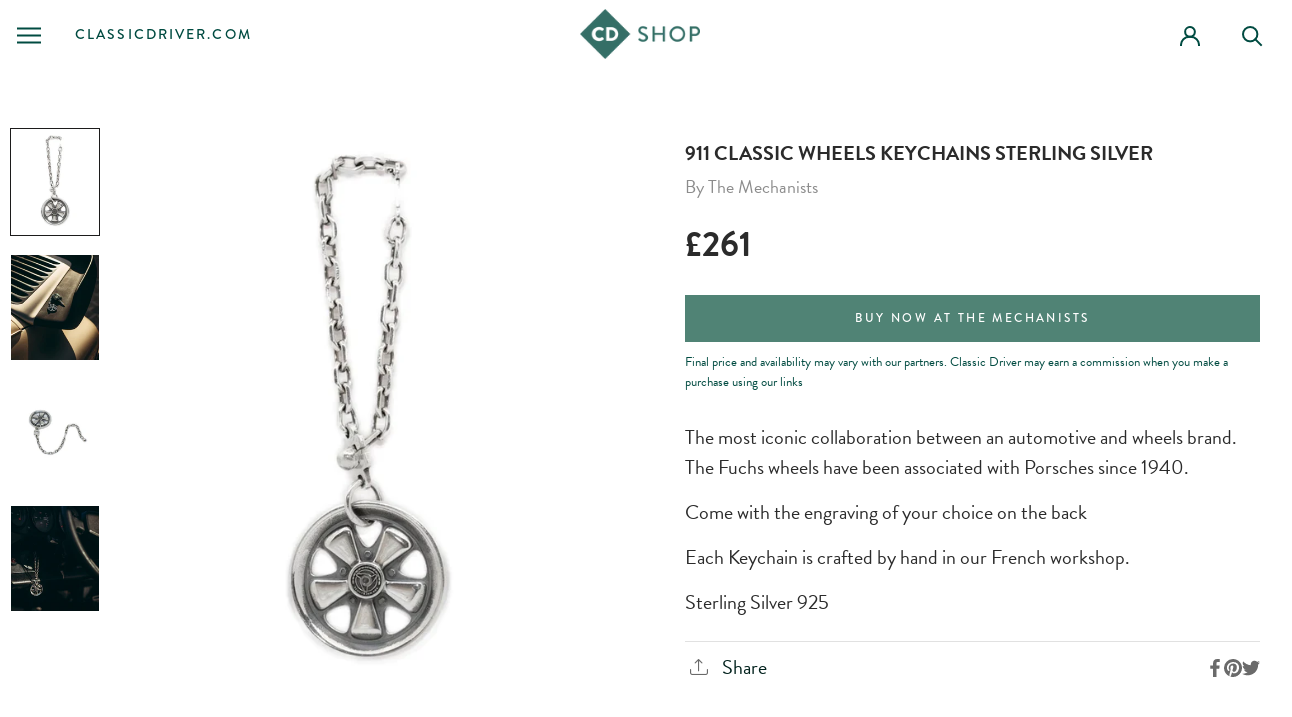

--- FILE ---
content_type: text/html; charset=utf-8
request_url: https://shop.classicdriver.com/en-gb/collections/keyrings/products/911-classic-wheels-keychains-sterling-silver
body_size: 28213
content:
<!doctype html>

<html class="no-js" lang="en">
  <head>
<!-- Global site tag (gtag.js) - Google Analytics -->
<script async src="https://www.googletagmanager.com/gtag/js?id=G-7E81MSF0WZ"></script>
<script>
  window.dataLayer = window.dataLayer || [];
  function gtag(){dataLayer.push(arguments);}
  gtag('js', new Date());

  gtag('config', 'G-7E81MSF0WZ');
</script>    
    
    <!-- Google Tag Manager -->

<script>(function(w,d,s,l,i){w[l]=w[l]||[];w[l].push({'gtm.start':

new Date().getTime(),event:'gtm.js'});var f=d.getElementsByTagName(s)[0],

j=d.createElement(s),dl=l!='dataLayer'?'&l='+l:'';j.async=true;j.src=

'https://www.googletagmanager.com/gtm.js?id='+i+dl;f.parentNode.insertBefore(j,f);

})(window,document,'script','dataLayer','GTM-M6XRCQ8');</script>

<!-- End Google Tag Manager -->

    <meta charset="utf-8"> 
    <meta http-equiv="X-UA-Compatible" content="IE=edge,chrome=1">
    <meta name="viewport" content="width=device-width, initial-scale=1.0, height=device-height, minimum-scale=1.0, maximum-scale=1.0">
    <meta name="theme-color" content="">
    
<!-- Clarity tracking code for http://shop.classicdriver.com/ -->


    
<script type="text/javascript">
    (function(c,l,a,r,i,t,y){
        c[a]=c[a]||function(){(c[a].q=c[a].q||[]).push(arguments)};
        t=l.createElement(r);t.async=1;t.src="https://www.clarity.ms/tag/"+i;
        y=l.getElementsByTagName(r)[0];y.parentNode.insertBefore(t,y);
    })(window, document, "clarity", "script", "km9hbax0vh");
</script>
    
    <title>
      911 Classic Wheels Keychains Sterling Silver &ndash; CD Shop | Classic Driver
    </title><meta name="description" content="The most iconic collaboration between an automotive and wheels brand. The Fuchs wheels have been associated with Porsches since 1940. Each comes with the engraving of your choice on the back. Each Keychain is crafted by hand in our French workshop. Sterling Silver 925"><link rel="canonical" href="https://shop.classicdriver.com/en-gb/products/911-classic-wheels-keychains-sterling-silver"><link rel="shortcut icon" href="//shop.classicdriver.com/cdn/shop/files/Profile_Image_Icon_CD_Intern_96x.png?v=1635955549" type="image/png"><meta property="og:type" content="product">
  <meta property="og:title" content="911 Classic Wheels Keychains Sterling Silver"><meta property="og:image" content="http://shop.classicdriver.com/cdn/shop/products/9112.jpg?v=1649153748">
    <meta property="og:image:secure_url" content="https://shop.classicdriver.com/cdn/shop/products/9112.jpg?v=1649153748">
    <meta property="og:image:width" content="1000">
    <meta property="og:image:height" content="1200"><meta property="product:price:amount" content="261.00">
  <meta property="product:price:currency" content="GBP"><meta property="og:description" content="The most iconic collaboration between an automotive and wheels brand. The Fuchs wheels have been associated with Porsches since 1940. Each comes with the engraving of your choice on the back. Each Keychain is crafted by hand in our French workshop. Sterling Silver 925"><meta property="og:url" content="https://shop.classicdriver.com/en-gb/products/911-classic-wheels-keychains-sterling-silver">
<meta property="og:site_name" content="CD Shop | Classic Driver"><meta name="twitter:card" content="summary"><meta name="twitter:title" content="911 Classic Wheels Keychains Sterling Silver">
  <meta name="twitter:description" content="
The most iconic collaboration between an automotive and wheels brand. The Fuchs wheels have been associated with Porsches since 1940.
Come with the engraving of your choice on the back
Each Keychain is crafted by hand in our French workshop.
Sterling Silver 925">
  <meta name="twitter:image" content="https://shop.classicdriver.com/cdn/shop/products/9112_600x600_crop_center.jpg?v=1649153748">
    <style>
  @font-face {
  font-family: Montserrat;
  font-weight: 500;
  font-style: normal;
  font-display: fallback;
  src: url("//shop.classicdriver.com/cdn/fonts/montserrat/montserrat_n5.07ef3781d9c78c8b93c98419da7ad4fbeebb6635.woff2") format("woff2"),
       url("//shop.classicdriver.com/cdn/fonts/montserrat/montserrat_n5.adf9b4bd8b0e4f55a0b203cdd84512667e0d5e4d.woff") format("woff");
}

  @font-face {
  font-family: "Nunito Sans";
  font-weight: 400;
  font-style: normal;
  font-display: fallback;
  src: url("//shop.classicdriver.com/cdn/fonts/nunito_sans/nunitosans_n4.0276fe080df0ca4e6a22d9cb55aed3ed5ba6b1da.woff2") format("woff2"),
       url("//shop.classicdriver.com/cdn/fonts/nunito_sans/nunitosans_n4.b4964bee2f5e7fd9c3826447e73afe2baad607b7.woff") format("woff");
}


  @font-face {
  font-family: "Nunito Sans";
  font-weight: 700;
  font-style: normal;
  font-display: fallback;
  src: url("//shop.classicdriver.com/cdn/fonts/nunito_sans/nunitosans_n7.25d963ed46da26098ebeab731e90d8802d989fa5.woff2") format("woff2"),
       url("//shop.classicdriver.com/cdn/fonts/nunito_sans/nunitosans_n7.d32e3219b3d2ec82285d3027bd673efc61a996c8.woff") format("woff");
}

  @font-face {
  font-family: "Nunito Sans";
  font-weight: 400;
  font-style: italic;
  font-display: fallback;
  src: url("//shop.classicdriver.com/cdn/fonts/nunito_sans/nunitosans_i4.6e408730afac1484cf297c30b0e67c86d17fc586.woff2") format("woff2"),
       url("//shop.classicdriver.com/cdn/fonts/nunito_sans/nunitosans_i4.c9b6dcbfa43622b39a5990002775a8381942ae38.woff") format("woff");
}

  @font-face {
  font-family: "Nunito Sans";
  font-weight: 700;
  font-style: italic;
  font-display: fallback;
  src: url("//shop.classicdriver.com/cdn/fonts/nunito_sans/nunitosans_i7.8c1124729eec046a321e2424b2acf328c2c12139.woff2") format("woff2"),
       url("//shop.classicdriver.com/cdn/fonts/nunito_sans/nunitosans_i7.af4cda04357273e0996d21184432bcb14651a64d.woff") format("woff");
}


  :root {
    --heading-font-family : Montserrat, sans-serif;
    --heading-font-weight : 500;
    --heading-font-style  : normal;

    --text-font-family : "Nunito Sans", sans-serif;
    --text-font-weight : 400;
    --text-font-style  : normal;

    --base-text-font-size   : 14px;
    --default-text-font-size: 14px;--background          : #ffffff;
    --background-rgb      : 255, 255, 255;
    --light-background    : #ffffff;
    --light-background-rgb: 255, 255, 255;
    --heading-color       : #1c1b1b;
    --text-color          : #1c1b1b;
    --text-color-rgb      : 28, 27, 27;
    --text-color-light    : #6a6a6a;
    --text-color-light-rgb: 106, 106, 106;
    --link-color          : #6a6a6a;
    --link-color-rgb      : 106, 106, 106;
    --border-color        : #dddddd;
    --border-color-rgb    : 221, 221, 221;

    --button-background    : #1c1b1b;
    --button-background-rgb: 28, 27, 27;
    --button-text-color    : #ffffff;

    --header-background       : #ffffff;
    --header-heading-color    : #1c1b1b;
    --header-light-text-color : #6a6a6a;
    --header-border-color     : #dddddd;

    --footer-background    : #ffffff;
    --footer-text-color    : #6a6a6a;
    --footer-heading-color : #1c1b1b;
    --footer-border-color  : #e9e9e9;

    --navigation-background      : #1c1b1b;
    --navigation-background-rgb  : 28, 27, 27;
    --navigation-text-color      : #ffffff;
    --navigation-text-color-light: rgba(255, 255, 255, 0.5);
    --navigation-border-color    : rgba(255, 255, 255, 0.25);

    --newsletter-popup-background     : #1c1b1b;
    --newsletter-popup-text-color     : #ffffff;
    --newsletter-popup-text-color-rgb : 255, 255, 255;

    --secondary-elements-background       : #1c1b1b;
    --secondary-elements-background-rgb   : 28, 27, 27;
    --secondary-elements-text-color       : #ffffff;
    --secondary-elements-text-color-light : rgba(255, 255, 255, 0.5);
    --secondary-elements-border-color     : rgba(255, 255, 255, 0.25);

    --product-sale-price-color    : #f94c43;
    --product-sale-price-color-rgb: 249, 76, 67;

    /* Shopify related variables */
    --payment-terms-background-color: #ffffff;

    /* Products */

    --horizontal-spacing-four-products-per-row: 60px;
        --horizontal-spacing-two-products-per-row : 60px;

    --vertical-spacing-four-products-per-row: 60px;
        --vertical-spacing-two-products-per-row : 75px;

    /* Animation */
    --drawer-transition-timing: cubic-bezier(0.645, 0.045, 0.355, 1);
    --header-base-height: 80px; /* We set a default for browsers that do not support CSS variables */

    /* Cursors */
    --cursor-zoom-in-svg    : url(//shop.classicdriver.com/cdn/shop/t/24/assets/cursor-zoom-in.svg?v=170532930330058140181706887229);
    --cursor-zoom-in-2x-svg : url(//shop.classicdriver.com/cdn/shop/t/24/assets/cursor-zoom-in-2x.svg?v=56685658183649387561706887229);
  }
</style>

<script>
  // IE11 does not have support for CSS variables, so we have to polyfill them
  if (!(((window || {}).CSS || {}).supports && window.CSS.supports('(--a: 0)'))) {
    const script = document.createElement('script');
    script.type = 'text/javascript';
    script.src = 'https://cdn.jsdelivr.net/npm/css-vars-ponyfill@2';
    script.onload = function() {
      cssVars({});
    };

    document.getElementsByTagName('head')[0].appendChild(script);
  }
</script>

    <script>window.performance && window.performance.mark && window.performance.mark('shopify.content_for_header.start');</script><meta name="facebook-domain-verification" content="mttrcpdvnydw93rfadq1gxxkqf35wk">
<meta name="google-site-verification" content="0S8TD4s3UIQ3XvEK4XnrjH8p3_xmLYrAtmIyrNrNxZ4">
<meta id="shopify-digital-wallet" name="shopify-digital-wallet" content="/59366801593/digital_wallets/dialog">
<link rel="alternate" hreflang="x-default" href="https://shop.classicdriver.com/products/911-classic-wheels-keychains-sterling-silver">
<link rel="alternate" hreflang="en" href="https://shop.classicdriver.com/products/911-classic-wheels-keychains-sterling-silver">
<link rel="alternate" hreflang="en-GB" href="https://shop.classicdriver.com/en-gb/products/911-classic-wheels-keychains-sterling-silver">
<link rel="alternate" hreflang="en-US" href="https://shop.classicdriver.com/en-us/products/911-classic-wheels-keychains-sterling-silver">
<link rel="alternate" type="application/json+oembed" href="https://shop.classicdriver.com/en-gb/products/911-classic-wheels-keychains-sterling-silver.oembed">
<script async="async" src="/checkouts/internal/preloads.js?locale=en-GB"></script>
<script id="shopify-features" type="application/json">{"accessToken":"5f0280b5db892a09658ecdbbd0319bd2","betas":["rich-media-storefront-analytics"],"domain":"shop.classicdriver.com","predictiveSearch":true,"shopId":59366801593,"locale":"en"}</script>
<script>var Shopify = Shopify || {};
Shopify.shop = "classicdriverstore.myshopify.com";
Shopify.locale = "en";
Shopify.currency = {"active":"GBP","rate":"0.88417986"};
Shopify.country = "GB";
Shopify.theme = {"name":"February 5","id":165176738114,"schema_name":"Prestige","schema_version":"4.14.5","theme_store_id":855,"role":"main"};
Shopify.theme.handle = "null";
Shopify.theme.style = {"id":null,"handle":null};
Shopify.cdnHost = "shop.classicdriver.com/cdn";
Shopify.routes = Shopify.routes || {};
Shopify.routes.root = "/en-gb/";</script>
<script type="module">!function(o){(o.Shopify=o.Shopify||{}).modules=!0}(window);</script>
<script>!function(o){function n(){var o=[];function n(){o.push(Array.prototype.slice.apply(arguments))}return n.q=o,n}var t=o.Shopify=o.Shopify||{};t.loadFeatures=n(),t.autoloadFeatures=n()}(window);</script>
<script id="shop-js-analytics" type="application/json">{"pageType":"product"}</script>
<script defer="defer" async type="module" src="//shop.classicdriver.com/cdn/shopifycloud/shop-js/modules/v2/client.init-shop-cart-sync_C5BV16lS.en.esm.js"></script>
<script defer="defer" async type="module" src="//shop.classicdriver.com/cdn/shopifycloud/shop-js/modules/v2/chunk.common_CygWptCX.esm.js"></script>
<script type="module">
  await import("//shop.classicdriver.com/cdn/shopifycloud/shop-js/modules/v2/client.init-shop-cart-sync_C5BV16lS.en.esm.js");
await import("//shop.classicdriver.com/cdn/shopifycloud/shop-js/modules/v2/chunk.common_CygWptCX.esm.js");

  window.Shopify.SignInWithShop?.initShopCartSync?.({"fedCMEnabled":true,"windoidEnabled":true});

</script>
<script>(function() {
  var isLoaded = false;
  function asyncLoad() {
    if (isLoaded) return;
    isLoaded = true;
    var urls = ["https:\/\/cloudsearch-1f874.kxcdn.com\/shopify.js?srp=\/a\/search\u0026shop=classicdriverstore.myshopify.com"];
    for (var i = 0; i < urls.length; i++) {
      var s = document.createElement('script');
      s.type = 'text/javascript';
      s.async = true;
      s.src = urls[i];
      var x = document.getElementsByTagName('script')[0];
      x.parentNode.insertBefore(s, x);
    }
  };
  if(window.attachEvent) {
    window.attachEvent('onload', asyncLoad);
  } else {
    window.addEventListener('load', asyncLoad, false);
  }
})();</script>
<script id="__st">var __st={"a":59366801593,"offset":0,"reqid":"cfed0d88-0b21-4c24-a0fe-a5f7abd02986-1768753644","pageurl":"shop.classicdriver.com\/en-gb\/collections\/keyrings\/products\/911-classic-wheels-keychains-sterling-silver","u":"fa0dd1ad1ee7","p":"product","rtyp":"product","rid":7280855613625};</script>
<script>window.ShopifyPaypalV4VisibilityTracking = true;</script>
<script id="captcha-bootstrap">!function(){'use strict';const t='contact',e='account',n='new_comment',o=[[t,t],['blogs',n],['comments',n],[t,'customer']],c=[[e,'customer_login'],[e,'guest_login'],[e,'recover_customer_password'],[e,'create_customer']],r=t=>t.map((([t,e])=>`form[action*='/${t}']:not([data-nocaptcha='true']) input[name='form_type'][value='${e}']`)).join(','),a=t=>()=>t?[...document.querySelectorAll(t)].map((t=>t.form)):[];function s(){const t=[...o],e=r(t);return a(e)}const i='password',u='form_key',d=['recaptcha-v3-token','g-recaptcha-response','h-captcha-response',i],f=()=>{try{return window.sessionStorage}catch{return}},m='__shopify_v',_=t=>t.elements[u];function p(t,e,n=!1){try{const o=window.sessionStorage,c=JSON.parse(o.getItem(e)),{data:r}=function(t){const{data:e,action:n}=t;return t[m]||n?{data:e,action:n}:{data:t,action:n}}(c);for(const[e,n]of Object.entries(r))t.elements[e]&&(t.elements[e].value=n);n&&o.removeItem(e)}catch(o){console.error('form repopulation failed',{error:o})}}const l='form_type',E='cptcha';function T(t){t.dataset[E]=!0}const w=window,h=w.document,L='Shopify',v='ce_forms',y='captcha';let A=!1;((t,e)=>{const n=(g='f06e6c50-85a8-45c8-87d0-21a2b65856fe',I='https://cdn.shopify.com/shopifycloud/storefront-forms-hcaptcha/ce_storefront_forms_captcha_hcaptcha.v1.5.2.iife.js',D={infoText:'Protected by hCaptcha',privacyText:'Privacy',termsText:'Terms'},(t,e,n)=>{const o=w[L][v],c=o.bindForm;if(c)return c(t,g,e,D).then(n);var r;o.q.push([[t,g,e,D],n]),r=I,A||(h.body.append(Object.assign(h.createElement('script'),{id:'captcha-provider',async:!0,src:r})),A=!0)});var g,I,D;w[L]=w[L]||{},w[L][v]=w[L][v]||{},w[L][v].q=[],w[L][y]=w[L][y]||{},w[L][y].protect=function(t,e){n(t,void 0,e),T(t)},Object.freeze(w[L][y]),function(t,e,n,w,h,L){const[v,y,A,g]=function(t,e,n){const i=e?o:[],u=t?c:[],d=[...i,...u],f=r(d),m=r(i),_=r(d.filter((([t,e])=>n.includes(e))));return[a(f),a(m),a(_),s()]}(w,h,L),I=t=>{const e=t.target;return e instanceof HTMLFormElement?e:e&&e.form},D=t=>v().includes(t);t.addEventListener('submit',(t=>{const e=I(t);if(!e)return;const n=D(e)&&!e.dataset.hcaptchaBound&&!e.dataset.recaptchaBound,o=_(e),c=g().includes(e)&&(!o||!o.value);(n||c)&&t.preventDefault(),c&&!n&&(function(t){try{if(!f())return;!function(t){const e=f();if(!e)return;const n=_(t);if(!n)return;const o=n.value;o&&e.removeItem(o)}(t);const e=Array.from(Array(32),(()=>Math.random().toString(36)[2])).join('');!function(t,e){_(t)||t.append(Object.assign(document.createElement('input'),{type:'hidden',name:u})),t.elements[u].value=e}(t,e),function(t,e){const n=f();if(!n)return;const o=[...t.querySelectorAll(`input[type='${i}']`)].map((({name:t})=>t)),c=[...d,...o],r={};for(const[a,s]of new FormData(t).entries())c.includes(a)||(r[a]=s);n.setItem(e,JSON.stringify({[m]:1,action:t.action,data:r}))}(t,e)}catch(e){console.error('failed to persist form',e)}}(e),e.submit())}));const S=(t,e)=>{t&&!t.dataset[E]&&(n(t,e.some((e=>e===t))),T(t))};for(const o of['focusin','change'])t.addEventListener(o,(t=>{const e=I(t);D(e)&&S(e,y())}));const B=e.get('form_key'),M=e.get(l),P=B&&M;t.addEventListener('DOMContentLoaded',(()=>{const t=y();if(P)for(const e of t)e.elements[l].value===M&&p(e,B);[...new Set([...A(),...v().filter((t=>'true'===t.dataset.shopifyCaptcha))])].forEach((e=>S(e,t)))}))}(h,new URLSearchParams(w.location.search),n,t,e,['guest_login'])})(!0,!0)}();</script>
<script integrity="sha256-4kQ18oKyAcykRKYeNunJcIwy7WH5gtpwJnB7kiuLZ1E=" data-source-attribution="shopify.loadfeatures" defer="defer" src="//shop.classicdriver.com/cdn/shopifycloud/storefront/assets/storefront/load_feature-a0a9edcb.js" crossorigin="anonymous"></script>
<script data-source-attribution="shopify.dynamic_checkout.dynamic.init">var Shopify=Shopify||{};Shopify.PaymentButton=Shopify.PaymentButton||{isStorefrontPortableWallets:!0,init:function(){window.Shopify.PaymentButton.init=function(){};var t=document.createElement("script");t.src="https://shop.classicdriver.com/cdn/shopifycloud/portable-wallets/latest/portable-wallets.en.js",t.type="module",document.head.appendChild(t)}};
</script>
<script data-source-attribution="shopify.dynamic_checkout.buyer_consent">
  function portableWalletsHideBuyerConsent(e){var t=document.getElementById("shopify-buyer-consent"),n=document.getElementById("shopify-subscription-policy-button");t&&n&&(t.classList.add("hidden"),t.setAttribute("aria-hidden","true"),n.removeEventListener("click",e))}function portableWalletsShowBuyerConsent(e){var t=document.getElementById("shopify-buyer-consent"),n=document.getElementById("shopify-subscription-policy-button");t&&n&&(t.classList.remove("hidden"),t.removeAttribute("aria-hidden"),n.addEventListener("click",e))}window.Shopify?.PaymentButton&&(window.Shopify.PaymentButton.hideBuyerConsent=portableWalletsHideBuyerConsent,window.Shopify.PaymentButton.showBuyerConsent=portableWalletsShowBuyerConsent);
</script>
<script data-source-attribution="shopify.dynamic_checkout.cart.bootstrap">document.addEventListener("DOMContentLoaded",(function(){function t(){return document.querySelector("shopify-accelerated-checkout-cart, shopify-accelerated-checkout")}if(t())Shopify.PaymentButton.init();else{new MutationObserver((function(e,n){t()&&(Shopify.PaymentButton.init(),n.disconnect())})).observe(document.body,{childList:!0,subtree:!0})}}));
</script>
<script id='scb4127' type='text/javascript' async='' src='https://shop.classicdriver.com/cdn/shopifycloud/privacy-banner/storefront-banner.js'></script>
<script>window.performance && window.performance.mark && window.performance.mark('shopify.content_for_header.end');</script>
    
	<link rel="stylesheet" href="https://cdnjs.cloudflare.com/ajax/libs/slick-carousel/1.8.1/slick-theme.min.css"  />
    <link rel="stylesheet" href="https://cdnjs.cloudflare.com/ajax/libs/slick-carousel/1.8.1/slick.min.css"  />
    
    
  <link rel="stylesheet" href="https://use.typekit.net/siv4ifd.css"  />
<link rel="stylesheet" href="https://cdnjs.cloudflare.com/ajax/libs/font-awesome/4.7.0/css/font-awesome.min.css">
    <link rel="stylesheet" href="https://cdn.jsdelivr.net/npm/bootstrap-icons@1.7.0/font/bootstrap-icons.css">
    <link rel="stylesheet" href="//shop.classicdriver.com/cdn/shop/t/24/assets/theme.css?v=14760108358053257501706887229">
    
   
    <script>// This allows to expose several variables to the global scope, to be used in scripts
      window.theme = {
        pageType: "product",
        moneyFormat: "£{{amount}}",
        moneyWithCurrencyFormat: "£{{amount}} GBP",
        productImageSize: "tall",
        searchMode: "product",
        showPageTransition: false,
        showElementStaggering: true,
        showImageZooming: false
      };

      window.routes = {
        rootUrl: "\/en-gb",
        rootUrlWithoutSlash: "\/en-gb",
        cartUrl: "\/en-gb\/cart",
        cartAddUrl: "\/en-gb\/cart\/add",
        cartChangeUrl: "\/en-gb\/cart\/change",
        searchUrl: "\/en-gb\/search",
        productRecommendationsUrl: "\/en-gb\/recommendations\/products"
      };

      window.languages = {
        cartAddNote: "Add Order Note",
        cartEditNote: "Edit Order Note",
        productImageLoadingError: "This image could not be loaded. Please try to reload the page.",
        productFormAddToCart: "Add to cart",
        productFormUnavailable: "Unavailable",
        productFormSoldOut: "Sold Out",
        shippingEstimatorOneResult: "1 option available:",
        shippingEstimatorMoreResults: "{{count}} options available:",
        shippingEstimatorNoResults: "No shipping could be found"
      };

      window.lazySizesConfig = {
        loadHidden: false,
        hFac: 0.5,
        expFactor: 2,
        ricTimeout: 150,
        lazyClass: 'Image--lazyLoad',
        loadingClass: 'Image--lazyLoading',
        loadedClass: 'Image--lazyLoaded'
      };

      document.documentElement.className = document.documentElement.className.replace('no-js', 'js');
      document.documentElement.style.setProperty('--window-height', window.innerHeight + 'px');

      // We do a quick detection of some features (we could use Modernizr but for so little...)
      (function() {
        document.documentElement.className += ((window.CSS && window.CSS.supports('(position: sticky) or (position: -webkit-sticky)')) ? ' supports-sticky' : ' no-supports-sticky');
        document.documentElement.className += (window.matchMedia('(-moz-touch-enabled: 1), (hover: none)')).matches ? ' no-supports-hover' : ' supports-hover';
      }());
    </script>

    <script src="//shop.classicdriver.com/cdn/shop/t/24/assets/lazysizes.min.js?v=174358363404432586981706887229" async></script><script src="https://polyfill-fastly.net/v3/polyfill.min.js?unknown=polyfill&features=fetch,Element.prototype.closest,Element.prototype.remove,Element.prototype.classList,Array.prototype.includes,Array.prototype.fill,Object.assign,CustomEvent,IntersectionObserver,IntersectionObserverEntry,URL" defer></script>
    <script src="//shop.classicdriver.com/cdn/shop/t/24/assets/libs.min.js?v=26178543184394469741706887229" defer></script>
    <script src="//shop.classicdriver.com/cdn/shop/t/24/assets/theme.min.js?v=67427764916843642421706887229" defer></script>
    <script src="//shop.classicdriver.com/cdn/shop/t/24/assets/custom.js?v=183944157590872491501706887229" defer></script>

    <script>
      (function () {
        window.onpageshow = function() {
          if (window.theme.showPageTransition) {
            var pageTransition = document.querySelector('.PageTransition');

            if (pageTransition) {
              pageTransition.style.visibility = 'visible';
              pageTransition.style.opacity = '0';
            }
          }

          // When the page is loaded from the cache, we have to reload the cart content
          document.documentElement.dispatchEvent(new CustomEvent('cart:refresh', {
            bubbles: true
          }));
        };
      })();
    </script>

    
  <script type="application/ld+json">
  {
    "@context": "http://schema.org",
    "@type": "Product",
    "offers": [{
          "@type": "Offer",
          "name": "Default Title",
          "availability":"https://schema.org/InStock",
          "price": 261.0,
          "priceCurrency": "GBP",
          "priceValidUntil": "2026-01-28","url": "/en-gb/products/911-classic-wheels-keychains-sterling-silver?variant=42140420440249"
        }
],
      "mpn": "https:\/\/classicdriver.shop\/TheMechanists-911WheelKeychain",
      "productId": "https:\/\/classicdriver.shop\/TheMechanists-911WheelKeychain",
    "brand": {
      "name": "The Mechanists"
    },
    "name": "911 Classic Wheels Keychains Sterling Silver",
    "description": "\nThe most iconic collaboration between an automotive and wheels brand. The Fuchs wheels have been associated with Porsches since 1940.\nCome with the engraving of your choice on the back\nEach Keychain is crafted by hand in our French workshop.\nSterling Silver 925",
    "category": "Key Ring",
    "url": "/en-gb/products/911-classic-wheels-keychains-sterling-silver",
    "sku": "",
    "image": {
      "@type": "ImageObject",
      "url": "https://shop.classicdriver.com/cdn/shop/products/9112_1024x.jpg?v=1649153748",
      "image": "https://shop.classicdriver.com/cdn/shop/products/9112_1024x.jpg?v=1649153748",
      "name": "911 Classic Wheels Keychains Sterling Silver",
      "width": "1024",
      "height": "1024"
    }
  }
  </script>



  <script type="application/ld+json">
  {
    "@context": "http://schema.org",
    "@type": "BreadcrumbList",
  "itemListElement": [{
      "@type": "ListItem",
      "position": 1,
      "name": "Translation missing: en.general.breadcrumb.home",
      "item": "https://shop.classicdriver.com"
    },{
          "@type": "ListItem",
          "position": 2,
          "name": "Keyrings",
          "item": "https://shop.classicdriver.com/en-gb/collections/keyrings"
        }, {
          "@type": "ListItem",
          "position": 3,
          "name": "911 Classic Wheels Keychains Sterling Silver",
          "item": "https://shop.classicdriver.com/en-gb/collections/keyrings/products/911-classic-wheels-keychains-sterling-silver"
        }]
  }
  </script>

  
<!--begin-boost-pfs-filter-css-->
  <link rel="preload stylesheet" href="//shop.classicdriver.com/cdn/shop/t/24/assets/boost-pfs-instant-search.css?v=87605810046629601961706887229" as="style"><link href="//shop.classicdriver.com/cdn/shop/t/24/assets/boost-pfs-custom.css?v=143897524906261529111706887229" rel="stylesheet" type="text/css" media="all" />
<style data-id="boost-pfs-style" type="text/css">
    .boost-pfs-filter-option-title-text {}

   .boost-pfs-filter-tree-v .boost-pfs-filter-option-title-text:before {}
    .boost-pfs-filter-tree-v .boost-pfs-filter-option.boost-pfs-filter-option-collapsed .boost-pfs-filter-option-title-text:before {}
    .boost-pfs-filter-tree-h .boost-pfs-filter-option-title-heading:before {}

    .boost-pfs-filter-refine-by .boost-pfs-filter-option-title h3 {}

    .boost-pfs-filter-option-content .boost-pfs-filter-option-item-list .boost-pfs-filter-option-item button,
    .boost-pfs-filter-option-content .boost-pfs-filter-option-item-list .boost-pfs-filter-option-item .boost-pfs-filter-button,
    .boost-pfs-filter-option-range-amount input,
    .boost-pfs-filter-tree-v .boost-pfs-filter-refine-by .boost-pfs-filter-refine-by-items .refine-by-item,
    .boost-pfs-filter-refine-by-wrapper-v .boost-pfs-filter-refine-by .boost-pfs-filter-refine-by-items .refine-by-item,
    .boost-pfs-filter-refine-by .boost-pfs-filter-option-title,
    .boost-pfs-filter-refine-by .boost-pfs-filter-refine-by-items .refine-by-item>a,
    .boost-pfs-filter-refine-by>span,
    .boost-pfs-filter-clear,
    .boost-pfs-filter-clear-all{}
    .boost-pfs-filter-tree-h .boost-pfs-filter-pc .boost-pfs-filter-refine-by-items .refine-by-item .boost-pfs-filter-clear .refine-by-type, 
    .boost-pfs-filter-refine-by-wrapper-h .boost-pfs-filter-pc .boost-pfs-filter-refine-by-items .refine-by-item .boost-pfs-filter-clear .refine-by-type {}

    .boost-pfs-filter-option-multi-level-collections .boost-pfs-filter-option-multi-level-list .boost-pfs-filter-option-item .boost-pfs-filter-button-arrow .boost-pfs-arrow:before,
    .boost-pfs-filter-option-multi-level-tag .boost-pfs-filter-option-multi-level-list .boost-pfs-filter-option-item .boost-pfs-filter-button-arrow .boost-pfs-arrow:before {}

    .boost-pfs-filter-refine-by-wrapper-v .boost-pfs-filter-refine-by .boost-pfs-filter-refine-by-items .refine-by-item .boost-pfs-filter-clear:after, 
    .boost-pfs-filter-refine-by-wrapper-v .boost-pfs-filter-refine-by .boost-pfs-filter-refine-by-items .refine-by-item .boost-pfs-filter-clear:before, 
    .boost-pfs-filter-tree-v .boost-pfs-filter-refine-by .boost-pfs-filter-refine-by-items .refine-by-item .boost-pfs-filter-clear:after, 
    .boost-pfs-filter-tree-v .boost-pfs-filter-refine-by .boost-pfs-filter-refine-by-items .refine-by-item .boost-pfs-filter-clear:before,
    .boost-pfs-filter-refine-by-wrapper-h .boost-pfs-filter-pc .boost-pfs-filter-refine-by-items .refine-by-item .boost-pfs-filter-clear:after, 
    .boost-pfs-filter-refine-by-wrapper-h .boost-pfs-filter-pc .boost-pfs-filter-refine-by-items .refine-by-item .boost-pfs-filter-clear:before, 
    .boost-pfs-filter-tree-h .boost-pfs-filter-pc .boost-pfs-filter-refine-by-items .refine-by-item .boost-pfs-filter-clear:after, 
    .boost-pfs-filter-tree-h .boost-pfs-filter-pc .boost-pfs-filter-refine-by-items .refine-by-item .boost-pfs-filter-clear:before {}
    .boost-pfs-filter-option-range-slider .noUi-value-horizontal {}

    .boost-pfs-filter-tree-mobile-button button,
    .boost-pfs-filter-top-sorting-mobile button {}
    .boost-pfs-filter-top-sorting-mobile button>span:after {}
  </style>
<!--end-boost-pfs-filter-css-->

<script type="text/javascript" src="https://ajax.googleapis.com/ajax/libs/jquery/3.5.1/jquery.min.js"></script>
<script type="text/javascript" src="https://code.jquery.com/jquery-migrate-1.2.1.min.js"></script>
<script type="text/javascript" src="https://cdnjs.cloudflare.com/ajax/libs/slick-carousel/1.8.1/slick.min.js" ></script>















<link href="https://monorail-edge.shopifysvc.com" rel="dns-prefetch">
<script>(function(){if ("sendBeacon" in navigator && "performance" in window) {try {var session_token_from_headers = performance.getEntriesByType('navigation')[0].serverTiming.find(x => x.name == '_s').description;} catch {var session_token_from_headers = undefined;}var session_cookie_matches = document.cookie.match(/_shopify_s=([^;]*)/);var session_token_from_cookie = session_cookie_matches && session_cookie_matches.length === 2 ? session_cookie_matches[1] : "";var session_token = session_token_from_headers || session_token_from_cookie || "";function handle_abandonment_event(e) {var entries = performance.getEntries().filter(function(entry) {return /monorail-edge.shopifysvc.com/.test(entry.name);});if (!window.abandonment_tracked && entries.length === 0) {window.abandonment_tracked = true;var currentMs = Date.now();var navigation_start = performance.timing.navigationStart;var payload = {shop_id: 59366801593,url: window.location.href,navigation_start,duration: currentMs - navigation_start,session_token,page_type: "product"};window.navigator.sendBeacon("https://monorail-edge.shopifysvc.com/v1/produce", JSON.stringify({schema_id: "online_store_buyer_site_abandonment/1.1",payload: payload,metadata: {event_created_at_ms: currentMs,event_sent_at_ms: currentMs}}));}}window.addEventListener('pagehide', handle_abandonment_event);}}());</script>
<script id="web-pixels-manager-setup">(function e(e,d,r,n,o){if(void 0===o&&(o={}),!Boolean(null===(a=null===(i=window.Shopify)||void 0===i?void 0:i.analytics)||void 0===a?void 0:a.replayQueue)){var i,a;window.Shopify=window.Shopify||{};var t=window.Shopify;t.analytics=t.analytics||{};var s=t.analytics;s.replayQueue=[],s.publish=function(e,d,r){return s.replayQueue.push([e,d,r]),!0};try{self.performance.mark("wpm:start")}catch(e){}var l=function(){var e={modern:/Edge?\/(1{2}[4-9]|1[2-9]\d|[2-9]\d{2}|\d{4,})\.\d+(\.\d+|)|Firefox\/(1{2}[4-9]|1[2-9]\d|[2-9]\d{2}|\d{4,})\.\d+(\.\d+|)|Chrom(ium|e)\/(9{2}|\d{3,})\.\d+(\.\d+|)|(Maci|X1{2}).+ Version\/(15\.\d+|(1[6-9]|[2-9]\d|\d{3,})\.\d+)([,.]\d+|)( \(\w+\)|)( Mobile\/\w+|) Safari\/|Chrome.+OPR\/(9{2}|\d{3,})\.\d+\.\d+|(CPU[ +]OS|iPhone[ +]OS|CPU[ +]iPhone|CPU IPhone OS|CPU iPad OS)[ +]+(15[._]\d+|(1[6-9]|[2-9]\d|\d{3,})[._]\d+)([._]\d+|)|Android:?[ /-](13[3-9]|1[4-9]\d|[2-9]\d{2}|\d{4,})(\.\d+|)(\.\d+|)|Android.+Firefox\/(13[5-9]|1[4-9]\d|[2-9]\d{2}|\d{4,})\.\d+(\.\d+|)|Android.+Chrom(ium|e)\/(13[3-9]|1[4-9]\d|[2-9]\d{2}|\d{4,})\.\d+(\.\d+|)|SamsungBrowser\/([2-9]\d|\d{3,})\.\d+/,legacy:/Edge?\/(1[6-9]|[2-9]\d|\d{3,})\.\d+(\.\d+|)|Firefox\/(5[4-9]|[6-9]\d|\d{3,})\.\d+(\.\d+|)|Chrom(ium|e)\/(5[1-9]|[6-9]\d|\d{3,})\.\d+(\.\d+|)([\d.]+$|.*Safari\/(?![\d.]+ Edge\/[\d.]+$))|(Maci|X1{2}).+ Version\/(10\.\d+|(1[1-9]|[2-9]\d|\d{3,})\.\d+)([,.]\d+|)( \(\w+\)|)( Mobile\/\w+|) Safari\/|Chrome.+OPR\/(3[89]|[4-9]\d|\d{3,})\.\d+\.\d+|(CPU[ +]OS|iPhone[ +]OS|CPU[ +]iPhone|CPU IPhone OS|CPU iPad OS)[ +]+(10[._]\d+|(1[1-9]|[2-9]\d|\d{3,})[._]\d+)([._]\d+|)|Android:?[ /-](13[3-9]|1[4-9]\d|[2-9]\d{2}|\d{4,})(\.\d+|)(\.\d+|)|Mobile Safari.+OPR\/([89]\d|\d{3,})\.\d+\.\d+|Android.+Firefox\/(13[5-9]|1[4-9]\d|[2-9]\d{2}|\d{4,})\.\d+(\.\d+|)|Android.+Chrom(ium|e)\/(13[3-9]|1[4-9]\d|[2-9]\d{2}|\d{4,})\.\d+(\.\d+|)|Android.+(UC? ?Browser|UCWEB|U3)[ /]?(15\.([5-9]|\d{2,})|(1[6-9]|[2-9]\d|\d{3,})\.\d+)\.\d+|SamsungBrowser\/(5\.\d+|([6-9]|\d{2,})\.\d+)|Android.+MQ{2}Browser\/(14(\.(9|\d{2,})|)|(1[5-9]|[2-9]\d|\d{3,})(\.\d+|))(\.\d+|)|K[Aa][Ii]OS\/(3\.\d+|([4-9]|\d{2,})\.\d+)(\.\d+|)/},d=e.modern,r=e.legacy,n=navigator.userAgent;return n.match(d)?"modern":n.match(r)?"legacy":"unknown"}(),u="modern"===l?"modern":"legacy",c=(null!=n?n:{modern:"",legacy:""})[u],f=function(e){return[e.baseUrl,"/wpm","/b",e.hashVersion,"modern"===e.buildTarget?"m":"l",".js"].join("")}({baseUrl:d,hashVersion:r,buildTarget:u}),m=function(e){var d=e.version,r=e.bundleTarget,n=e.surface,o=e.pageUrl,i=e.monorailEndpoint;return{emit:function(e){var a=e.status,t=e.errorMsg,s=(new Date).getTime(),l=JSON.stringify({metadata:{event_sent_at_ms:s},events:[{schema_id:"web_pixels_manager_load/3.1",payload:{version:d,bundle_target:r,page_url:o,status:a,surface:n,error_msg:t},metadata:{event_created_at_ms:s}}]});if(!i)return console&&console.warn&&console.warn("[Web Pixels Manager] No Monorail endpoint provided, skipping logging."),!1;try{return self.navigator.sendBeacon.bind(self.navigator)(i,l)}catch(e){}var u=new XMLHttpRequest;try{return u.open("POST",i,!0),u.setRequestHeader("Content-Type","text/plain"),u.send(l),!0}catch(e){return console&&console.warn&&console.warn("[Web Pixels Manager] Got an unhandled error while logging to Monorail."),!1}}}}({version:r,bundleTarget:l,surface:e.surface,pageUrl:self.location.href,monorailEndpoint:e.monorailEndpoint});try{o.browserTarget=l,function(e){var d=e.src,r=e.async,n=void 0===r||r,o=e.onload,i=e.onerror,a=e.sri,t=e.scriptDataAttributes,s=void 0===t?{}:t,l=document.createElement("script"),u=document.querySelector("head"),c=document.querySelector("body");if(l.async=n,l.src=d,a&&(l.integrity=a,l.crossOrigin="anonymous"),s)for(var f in s)if(Object.prototype.hasOwnProperty.call(s,f))try{l.dataset[f]=s[f]}catch(e){}if(o&&l.addEventListener("load",o),i&&l.addEventListener("error",i),u)u.appendChild(l);else{if(!c)throw new Error("Did not find a head or body element to append the script");c.appendChild(l)}}({src:f,async:!0,onload:function(){if(!function(){var e,d;return Boolean(null===(d=null===(e=window.Shopify)||void 0===e?void 0:e.analytics)||void 0===d?void 0:d.initialized)}()){var d=window.webPixelsManager.init(e)||void 0;if(d){var r=window.Shopify.analytics;r.replayQueue.forEach((function(e){var r=e[0],n=e[1],o=e[2];d.publishCustomEvent(r,n,o)})),r.replayQueue=[],r.publish=d.publishCustomEvent,r.visitor=d.visitor,r.initialized=!0}}},onerror:function(){return m.emit({status:"failed",errorMsg:"".concat(f," has failed to load")})},sri:function(e){var d=/^sha384-[A-Za-z0-9+/=]+$/;return"string"==typeof e&&d.test(e)}(c)?c:"",scriptDataAttributes:o}),m.emit({status:"loading"})}catch(e){m.emit({status:"failed",errorMsg:(null==e?void 0:e.message)||"Unknown error"})}}})({shopId: 59366801593,storefrontBaseUrl: "https://shop.classicdriver.com",extensionsBaseUrl: "https://extensions.shopifycdn.com/cdn/shopifycloud/web-pixels-manager",monorailEndpoint: "https://monorail-edge.shopifysvc.com/unstable/produce_batch",surface: "storefront-renderer",enabledBetaFlags: ["2dca8a86"],webPixelsConfigList: [{"id":"737247554","configuration":"{\"config\":\"{\\\"pixel_id\\\":\\\"G-7E81MSF0WZ\\\",\\\"gtag_events\\\":[{\\\"type\\\":\\\"begin_checkout\\\",\\\"action_label\\\":\\\"G-7E81MSF0WZ\\\"},{\\\"type\\\":\\\"search\\\",\\\"action_label\\\":\\\"G-7E81MSF0WZ\\\"},{\\\"type\\\":\\\"view_item\\\",\\\"action_label\\\":[\\\"G-7E81MSF0WZ\\\",\\\"MC-L1ZT567EXV\\\"]},{\\\"type\\\":\\\"purchase\\\",\\\"action_label\\\":[\\\"G-7E81MSF0WZ\\\",\\\"MC-L1ZT567EXV\\\"]},{\\\"type\\\":\\\"page_view\\\",\\\"action_label\\\":[\\\"G-7E81MSF0WZ\\\",\\\"MC-L1ZT567EXV\\\"]},{\\\"type\\\":\\\"add_payment_info\\\",\\\"action_label\\\":\\\"G-7E81MSF0WZ\\\"},{\\\"type\\\":\\\"add_to_cart\\\",\\\"action_label\\\":\\\"G-7E81MSF0WZ\\\"}],\\\"enable_monitoring_mode\\\":false}\"}","eventPayloadVersion":"v1","runtimeContext":"OPEN","scriptVersion":"b2a88bafab3e21179ed38636efcd8a93","type":"APP","apiClientId":1780363,"privacyPurposes":[],"dataSharingAdjustments":{"protectedCustomerApprovalScopes":["read_customer_address","read_customer_email","read_customer_name","read_customer_personal_data","read_customer_phone"]}},{"id":"343245122","configuration":"{\"pixel_id\":\"1254205445056891\",\"pixel_type\":\"facebook_pixel\",\"metaapp_system_user_token\":\"-\"}","eventPayloadVersion":"v1","runtimeContext":"OPEN","scriptVersion":"ca16bc87fe92b6042fbaa3acc2fbdaa6","type":"APP","apiClientId":2329312,"privacyPurposes":["ANALYTICS","MARKETING","SALE_OF_DATA"],"dataSharingAdjustments":{"protectedCustomerApprovalScopes":["read_customer_address","read_customer_email","read_customer_name","read_customer_personal_data","read_customer_phone"]}},{"id":"shopify-app-pixel","configuration":"{}","eventPayloadVersion":"v1","runtimeContext":"STRICT","scriptVersion":"0450","apiClientId":"shopify-pixel","type":"APP","privacyPurposes":["ANALYTICS","MARKETING"]},{"id":"shopify-custom-pixel","eventPayloadVersion":"v1","runtimeContext":"LAX","scriptVersion":"0450","apiClientId":"shopify-pixel","type":"CUSTOM","privacyPurposes":["ANALYTICS","MARKETING"]}],isMerchantRequest: false,initData: {"shop":{"name":"CD Shop | Classic Driver","paymentSettings":{"currencyCode":"EUR"},"myshopifyDomain":"classicdriverstore.myshopify.com","countryCode":"CH","storefrontUrl":"https:\/\/shop.classicdriver.com\/en-gb"},"customer":null,"cart":null,"checkout":null,"productVariants":[{"price":{"amount":261.0,"currencyCode":"GBP"},"product":{"title":"911 Classic Wheels Keychains Sterling Silver","vendor":"The Mechanists","id":"7280855613625","untranslatedTitle":"911 Classic Wheels Keychains Sterling Silver","url":"\/en-gb\/products\/911-classic-wheels-keychains-sterling-silver","type":"Key Ring"},"id":"42140420440249","image":{"src":"\/\/shop.classicdriver.com\/cdn\/shop\/products\/9112.jpg?v=1649153748"},"sku":"","title":"Default Title","untranslatedTitle":"Default Title"}],"purchasingCompany":null},},"https://shop.classicdriver.com/cdn","fcfee988w5aeb613cpc8e4bc33m6693e112",{"modern":"","legacy":""},{"shopId":"59366801593","storefrontBaseUrl":"https:\/\/shop.classicdriver.com","extensionBaseUrl":"https:\/\/extensions.shopifycdn.com\/cdn\/shopifycloud\/web-pixels-manager","surface":"storefront-renderer","enabledBetaFlags":"[\"2dca8a86\"]","isMerchantRequest":"false","hashVersion":"fcfee988w5aeb613cpc8e4bc33m6693e112","publish":"custom","events":"[[\"page_viewed\",{}],[\"product_viewed\",{\"productVariant\":{\"price\":{\"amount\":261.0,\"currencyCode\":\"GBP\"},\"product\":{\"title\":\"911 Classic Wheels Keychains Sterling Silver\",\"vendor\":\"The Mechanists\",\"id\":\"7280855613625\",\"untranslatedTitle\":\"911 Classic Wheels Keychains Sterling Silver\",\"url\":\"\/en-gb\/products\/911-classic-wheels-keychains-sterling-silver\",\"type\":\"Key Ring\"},\"id\":\"42140420440249\",\"image\":{\"src\":\"\/\/shop.classicdriver.com\/cdn\/shop\/products\/9112.jpg?v=1649153748\"},\"sku\":\"\",\"title\":\"Default Title\",\"untranslatedTitle\":\"Default Title\"}}]]"});</script><script>
  window.ShopifyAnalytics = window.ShopifyAnalytics || {};
  window.ShopifyAnalytics.meta = window.ShopifyAnalytics.meta || {};
  window.ShopifyAnalytics.meta.currency = 'GBP';
  var meta = {"product":{"id":7280855613625,"gid":"gid:\/\/shopify\/Product\/7280855613625","vendor":"The Mechanists","type":"Key Ring","handle":"911-classic-wheels-keychains-sterling-silver","variants":[{"id":42140420440249,"price":26100,"name":"911 Classic Wheels Keychains Sterling Silver","public_title":null,"sku":""}],"remote":false},"page":{"pageType":"product","resourceType":"product","resourceId":7280855613625,"requestId":"cfed0d88-0b21-4c24-a0fe-a5f7abd02986-1768753644"}};
  for (var attr in meta) {
    window.ShopifyAnalytics.meta[attr] = meta[attr];
  }
</script>
<script class="analytics">
  (function () {
    var customDocumentWrite = function(content) {
      var jquery = null;

      if (window.jQuery) {
        jquery = window.jQuery;
      } else if (window.Checkout && window.Checkout.$) {
        jquery = window.Checkout.$;
      }

      if (jquery) {
        jquery('body').append(content);
      }
    };

    var hasLoggedConversion = function(token) {
      if (token) {
        return document.cookie.indexOf('loggedConversion=' + token) !== -1;
      }
      return false;
    }

    var setCookieIfConversion = function(token) {
      if (token) {
        var twoMonthsFromNow = new Date(Date.now());
        twoMonthsFromNow.setMonth(twoMonthsFromNow.getMonth() + 2);

        document.cookie = 'loggedConversion=' + token + '; expires=' + twoMonthsFromNow;
      }
    }

    var trekkie = window.ShopifyAnalytics.lib = window.trekkie = window.trekkie || [];
    if (trekkie.integrations) {
      return;
    }
    trekkie.methods = [
      'identify',
      'page',
      'ready',
      'track',
      'trackForm',
      'trackLink'
    ];
    trekkie.factory = function(method) {
      return function() {
        var args = Array.prototype.slice.call(arguments);
        args.unshift(method);
        trekkie.push(args);
        return trekkie;
      };
    };
    for (var i = 0; i < trekkie.methods.length; i++) {
      var key = trekkie.methods[i];
      trekkie[key] = trekkie.factory(key);
    }
    trekkie.load = function(config) {
      trekkie.config = config || {};
      trekkie.config.initialDocumentCookie = document.cookie;
      var first = document.getElementsByTagName('script')[0];
      var script = document.createElement('script');
      script.type = 'text/javascript';
      script.onerror = function(e) {
        var scriptFallback = document.createElement('script');
        scriptFallback.type = 'text/javascript';
        scriptFallback.onerror = function(error) {
                var Monorail = {
      produce: function produce(monorailDomain, schemaId, payload) {
        var currentMs = new Date().getTime();
        var event = {
          schema_id: schemaId,
          payload: payload,
          metadata: {
            event_created_at_ms: currentMs,
            event_sent_at_ms: currentMs
          }
        };
        return Monorail.sendRequest("https://" + monorailDomain + "/v1/produce", JSON.stringify(event));
      },
      sendRequest: function sendRequest(endpointUrl, payload) {
        // Try the sendBeacon API
        if (window && window.navigator && typeof window.navigator.sendBeacon === 'function' && typeof window.Blob === 'function' && !Monorail.isIos12()) {
          var blobData = new window.Blob([payload], {
            type: 'text/plain'
          });

          if (window.navigator.sendBeacon(endpointUrl, blobData)) {
            return true;
          } // sendBeacon was not successful

        } // XHR beacon

        var xhr = new XMLHttpRequest();

        try {
          xhr.open('POST', endpointUrl);
          xhr.setRequestHeader('Content-Type', 'text/plain');
          xhr.send(payload);
        } catch (e) {
          console.log(e);
        }

        return false;
      },
      isIos12: function isIos12() {
        return window.navigator.userAgent.lastIndexOf('iPhone; CPU iPhone OS 12_') !== -1 || window.navigator.userAgent.lastIndexOf('iPad; CPU OS 12_') !== -1;
      }
    };
    Monorail.produce('monorail-edge.shopifysvc.com',
      'trekkie_storefront_load_errors/1.1',
      {shop_id: 59366801593,
      theme_id: 165176738114,
      app_name: "storefront",
      context_url: window.location.href,
      source_url: "//shop.classicdriver.com/cdn/s/trekkie.storefront.cd680fe47e6c39ca5d5df5f0a32d569bc48c0f27.min.js"});

        };
        scriptFallback.async = true;
        scriptFallback.src = '//shop.classicdriver.com/cdn/s/trekkie.storefront.cd680fe47e6c39ca5d5df5f0a32d569bc48c0f27.min.js';
        first.parentNode.insertBefore(scriptFallback, first);
      };
      script.async = true;
      script.src = '//shop.classicdriver.com/cdn/s/trekkie.storefront.cd680fe47e6c39ca5d5df5f0a32d569bc48c0f27.min.js';
      first.parentNode.insertBefore(script, first);
    };
    trekkie.load(
      {"Trekkie":{"appName":"storefront","development":false,"defaultAttributes":{"shopId":59366801593,"isMerchantRequest":null,"themeId":165176738114,"themeCityHash":"547088585042110179","contentLanguage":"en","currency":"GBP","eventMetadataId":"8e8ea55d-b2e5-4824-b8f8-7146bb88b330"},"isServerSideCookieWritingEnabled":true,"monorailRegion":"shop_domain","enabledBetaFlags":["65f19447"]},"Session Attribution":{},"S2S":{"facebookCapiEnabled":true,"source":"trekkie-storefront-renderer","apiClientId":580111}}
    );

    var loaded = false;
    trekkie.ready(function() {
      if (loaded) return;
      loaded = true;

      window.ShopifyAnalytics.lib = window.trekkie;

      var originalDocumentWrite = document.write;
      document.write = customDocumentWrite;
      try { window.ShopifyAnalytics.merchantGoogleAnalytics.call(this); } catch(error) {};
      document.write = originalDocumentWrite;

      window.ShopifyAnalytics.lib.page(null,{"pageType":"product","resourceType":"product","resourceId":7280855613625,"requestId":"cfed0d88-0b21-4c24-a0fe-a5f7abd02986-1768753644","shopifyEmitted":true});

      var match = window.location.pathname.match(/checkouts\/(.+)\/(thank_you|post_purchase)/)
      var token = match? match[1]: undefined;
      if (!hasLoggedConversion(token)) {
        setCookieIfConversion(token);
        window.ShopifyAnalytics.lib.track("Viewed Product",{"currency":"GBP","variantId":42140420440249,"productId":7280855613625,"productGid":"gid:\/\/shopify\/Product\/7280855613625","name":"911 Classic Wheels Keychains Sterling Silver","price":"261.00","sku":"","brand":"The Mechanists","variant":null,"category":"Key Ring","nonInteraction":true,"remote":false},undefined,undefined,{"shopifyEmitted":true});
      window.ShopifyAnalytics.lib.track("monorail:\/\/trekkie_storefront_viewed_product\/1.1",{"currency":"GBP","variantId":42140420440249,"productId":7280855613625,"productGid":"gid:\/\/shopify\/Product\/7280855613625","name":"911 Classic Wheels Keychains Sterling Silver","price":"261.00","sku":"","brand":"The Mechanists","variant":null,"category":"Key Ring","nonInteraction":true,"remote":false,"referer":"https:\/\/shop.classicdriver.com\/en-gb\/collections\/keyrings\/products\/911-classic-wheels-keychains-sterling-silver"});
      }
    });


        var eventsListenerScript = document.createElement('script');
        eventsListenerScript.async = true;
        eventsListenerScript.src = "//shop.classicdriver.com/cdn/shopifycloud/storefront/assets/shop_events_listener-3da45d37.js";
        document.getElementsByTagName('head')[0].appendChild(eventsListenerScript);

})();</script>
<script
  defer
  src="https://shop.classicdriver.com/cdn/shopifycloud/perf-kit/shopify-perf-kit-3.0.4.min.js"
  data-application="storefront-renderer"
  data-shop-id="59366801593"
  data-render-region="gcp-us-central1"
  data-page-type="product"
  data-theme-instance-id="165176738114"
  data-theme-name="Prestige"
  data-theme-version="4.14.5"
  data-monorail-region="shop_domain"
  data-resource-timing-sampling-rate="10"
  data-shs="true"
  data-shs-beacon="true"
  data-shs-export-with-fetch="true"
  data-shs-logs-sample-rate="1"
  data-shs-beacon-endpoint="https://shop.classicdriver.com/api/collect"
></script>
</head><body class="prestige--v4 features--heading-small features--heading-uppercase features--show-button-transition features--show-element-staggering  template-product">
    <a class="PageSkipLink u-visually-hidden" href="#main">Skip to content</a>
    <span class="LoadingBar"></span>
    <div class="PageOverlay"></div><div id="shopify-section-popup" class="shopify-section">

      <aside class="NewsletterPopup" data-section-id="popup" data-section-type="newsletter-popup" data-section-settings='
        {
          "apparitionDelay": 5,
          "showOnlyOnce": true
        }
      ' aria-hidden="true">
        <button class="NewsletterPopup__Close" data-action="close-popup" aria-label="Close"><svg class="Icon Icon--close" role="presentation" viewBox="0 0 16 14">
      <path d="M15 0L1 14m14 0L1 0" stroke="currentColor" fill="none" fill-rule="evenodd"></path>
    </svg></button><div class="NewsletterPopup__Content">
            <p>Please add your email below to get the latest news, offers and new releases.</p>
          </div><form method="post" action="/en-gb/contact#newsletter-popup" id="newsletter-popup" accept-charset="UTF-8" class="NewsletterPopup__Form"><input type="hidden" name="form_type" value="customer" /><input type="hidden" name="utf8" value="✓" /><input type="hidden" name="contact[tags]" value="newsletter">

              <input type="email" name="contact[email]" class="Form__Input" required="required" aria-label="Enter your email" placeholder="Enter your email">
              <button class="Form__Submit Button Button--primary Button--full" type="submit">Subscribe</button></form></aside></div>
    <div id="shopify-section-sidebar-menu" class="shopify-section"><section id="sidebar-menu" class="SidebarMenu Drawer Drawer--small Drawer--fromLeft" aria-hidden="true" data-section-id="sidebar-menu" data-section-type="sidebar-menu">
    <header class="Drawer__Header" data-drawer-animated-left>
      <button class="Drawer__Close Icon-Wrapper--clickable" data-action="close-drawer" data-drawer-id="sidebar-menu" aria-label="Close navigation"><svg class="Icon Icon--close" role="presentation" viewBox="0 0 16 14">
      <path d="M15 0L1 14m14 0L1 0" stroke="currentColor" fill="none" fill-rule="evenodd"></path>
    </svg></button>
    </header>

    <div class="Drawer__Content">
      <div class="Drawer__Main" data-drawer-animated-left data-scrollable>
        <div class="Drawer__Container">
          <nav class="SidebarMenu__Nav SidebarMenu__Nav--primary" aria-label="Sidebar navigation"><div class="Collapsible"><a href="/en-gb/collections/whats-new" class="Collapsible__Button Heading Link Link--primary u-h6">What&#39;s New</a></div><div class="Collapsible"><button class="Collapsible__Button Heading u-h6" data-action="toggle-collapsible" aria-expanded="false">Brands<span class="Collapsible__Plus"></span>
                  </button>

                  <div class="Collapsible__Inner">
                    <div class="Collapsible__Content"><div class="Collapsible"><a href="/en-gb/collections/advanced-canvas" class="Collapsible__Button Heading Text--subdued Link Link--primary u-h7">Advanced Canvas</a></div><div class="Collapsible"><a href="/en-gb/collections/aether-apparel" class="Collapsible__Button Heading Text--subdued Link Link--primary u-h7">Aether Apparel</a></div><div class="Collapsible"><a href="/en-gb/collections/alan-thornton" class="Collapsible__Button Heading Text--subdued Link Link--primary u-h7">Alan Thornton</a></div><div class="Collapsible"><a href="/en-gb/collections/amalgam-collection" class="Collapsible__Button Heading Text--subdued Link Link--primary u-h7">Amalgam Collection</a></div><div class="Collapsible"><a href="/en-gb/collections/amida" class="Collapsible__Button Heading Text--subdued Link Link--primary u-h7">AMIDA</a></div><div class="Collapsible"><a href="/en-gb/collections/anna-louise-felstead" class="Collapsible__Button Heading Text--subdued Link Link--primary u-h7">Anna-Louise Felstead</a></div><div class="Collapsible"><a href="/en-gb/collections/autodromo" class="Collapsible__Button Heading Text--subdued Link Link--primary u-h7">Autodromo</a></div><div class="Collapsible"><a href="/en-gb/collections/automobilist" class="Collapsible__Button Heading Text--subdued Link Link--primary u-h7">Automobilist</a></div><div class="Collapsible"><a href="/en-gb/collections/automobili-amos" class="Collapsible__Button Heading Text--subdued Link Link--primary u-h7">Automobili Amos</a></div><div class="Collapsible"><a href="/en-gb/collections/baltic" class="Collapsible__Button Heading Text--subdued Link Link--primary u-h7">Baltic</a></div><div class="Collapsible"><a href="/en-gb/collections/bamford-london" class="Collapsible__Button Heading Text--subdued Link Link--primary u-h7">Bamford London</a></div><div class="Collapsible"><a href="/en-gb/collections/banzai-skateboards" class="Collapsible__Button Heading Text--subdued Link Link--primary u-h7">Banzai Skateboards</a></div><div class="Collapsible"><a href="/en-gb/collections/benedict-radcliffe" class="Collapsible__Button Heading Text--subdued Link Link--primary u-h7">Benedict Radcliffe</a></div><div class="Collapsible"><a href="/en-gb/collections/bennett-winch" class="Collapsible__Button Heading Text--subdued Link Link--primary u-h7">Bennett Winch</a></div><div class="Collapsible"><a href="/en-gb/collections/built-by-basil" class="Collapsible__Button Heading Text--subdued Link Link--primary u-h7">Built By Basil</a></div><div class="Collapsible"><a href="/en-gb/collections/cafe-leather-supply" class="Collapsible__Button Heading Text--subdued Link Link--primary u-h7">Café Leather</a></div><div class="Collapsible"><a href="/en-gb/collections/charabanc" class="Collapsible__Button Heading Text--subdued Link Link--primary u-h7">Charabanc</a></div><div class="Collapsible"><a href="/en-gb/collections/connolly" class="Collapsible__Button Heading Text--subdued Link Link--primary u-h7">Connolly</a></div><div class="Collapsible"><a href="/en-gb/collections/coolnvintage" class="Collapsible__Button Heading Text--subdued Link Link--primary u-h7">Coolnvintage</a></div><div class="Collapsible"><a href="/en-gb/collections/cult-car-colors" class="Collapsible__Button Heading Text--subdued Link Link--primary u-h7">Cult Car Colors</a></div><div class="Collapsible"><a href="/en-gb/collections/delius-klasing" class="Collapsible__Button Heading Text--subdued Link Link--primary u-h7">Delius Klasing</a></div><div class="Collapsible"><a href="/en-gb/collections/depancel" class="Collapsible__Button Heading Text--subdued Link Link--primary u-h7">Depancel</a></div><div class="Collapsible"><a href="/en-gb/collections/erg-media" class="Collapsible__Button Heading Text--subdued Link Link--primary u-h7">ERG Media</a></div><div class="Collapsible"><a href="/en-gb/collections/engelmuller" class="Collapsible__Button Heading Text--subdued Link Link--primary u-h7">Engelmüller</a></div><div class="Collapsible"><a href="/en-gb/collections/formawerx" class="Collapsible__Button Heading Text--subdued Link Link--primary u-h7">Formawerx</a></div><div class="Collapsible"><a href="/en-gb/collections/gestalten" class="Collapsible__Button Heading Text--subdued Link Link--primary u-h7">gestalten</a></div><div class="Collapsible"><a href="/en-gb/collections/grd" class="Collapsible__Button Heading Text--subdued Link Link--primary u-h7">GRD</a></div><div class="Collapsible"><a href="/en-gb/collections/halmo" class="Collapsible__Button Heading Text--subdued Link Link--primary u-h7">Halmo</a></div><div class="Collapsible"><a href="/en-gb/collections/heel-tread" class="Collapsible__Button Heading Text--subdued Link Link--primary u-h7">Heel Tread</a></div><div class="Collapsible"><a href="/en-gb/collections/jordan-bespoke" class="Collapsible__Button Heading Text--subdued Link Link--primary u-h7">Jordan Bespoke</a></div><div class="Collapsible"><a href="/en-gb/collections/justin-placek" class="Collapsible__Button Heading Text--subdued Link Link--primary u-h7">Justin Placek</a></div><div class="Collapsible"><a href="/en-gb/collections/k-y-fob" class="Collapsible__Button Heading Text--subdued Link Link--primary u-h7">K&amp;YFOB</a></div><div class="Collapsible"><a href="/en-gb/collections/larusmiani" class="Collapsible__Button Heading Text--subdued Link Link--primary u-h7">Larusmiani</a></div><div class="Collapsible"><a href="/en-gb/collections/malle-london" class="Collapsible__Button Heading Text--subdued Link Link--primary u-h7">Malle London</a></div><div class="Collapsible"><a href="/en-gb/collections/mhd-watches" class="Collapsible__Button Heading Text--subdued Link Link--primary u-h7">MHD Watches</a></div><div class="Collapsible"><a href="/en-gb/collections/montamont" class="Collapsible__Button Heading Text--subdued Link Link--primary u-h7">Montamont A.T.C.</a></div><div class="Collapsible"><a href="/en-gb/collections/opinari" class="Collapsible__Button Heading Text--subdued Link Link--primary u-h7">OPINARI</a></div><div class="Collapsible"><a href="/en-gb/collections/paperlegend" class="Collapsible__Button Heading Text--subdued Link Link--primary u-h7">Paperlegend</a></div><div class="Collapsible"><a href="/en-gb/collections/paul-smith" class="Collapsible__Button Heading Text--subdued Link Link--primary u-h7">Paul Smith</a></div><div class="Collapsible"><a href="/en-gb/collections/porter-press" class="Collapsible__Button Heading Text--subdued Link Link--primary u-h7">Porter Press International</a></div><div class="Collapsible"><a href="/en-gb/collections/recaro" class="Collapsible__Button Heading Text--subdued Link Link--primary u-h7">RECARO</a></div><div class="Collapsible"><a href="/en-gb/collections/red-x-thread" class="Collapsible__Button Heading Text--subdued Link Link--primary u-h7">Red X Thread</a></div><div class="Collapsible"><a href="/en-gb/collections/re-engauge" class="Collapsible__Button Heading Text--subdued Link Link--primary u-h7">Re-Engauge</a></div><div class="Collapsible"><a href="/en-gb/collections/richard-kelley-f1" class="Collapsible__Button Heading Text--subdued Link Link--primary u-h7">Richard Kelley F1</a></div><div class="Collapsible"><a href="https://shop.classicdriver.com/en-gb/collections/roveri-eyewear" class="Collapsible__Button Heading Text--subdued Link Link--primary u-h7">Roveri Eyewear</a></div><div class="Collapsible"><a href="/en-gb/collections/sportfahrer" class="Collapsible__Button Heading Text--subdued Link Link--primary u-h7">Sportfahrer</a></div><div class="Collapsible"><a href="/en-gb/collections/stephane-dufour" class="Collapsible__Button Heading Text--subdued Link Link--primary u-h7">Stéphane Dufour</a></div><div class="Collapsible"><a href="/en-gb/collections/tactico" class="Collapsible__Button Heading Text--subdued Link Link--primary u-h7">Tactico</a></div><div class="Collapsible"><a href="/en-gb/collections/tag-heuer" class="Collapsible__Button Heading Text--subdued Link Link--primary u-h7">TAG Heuer</a></div><div class="Collapsible"><a href="/en-gb/collections/tbd-eyewear" class="Collapsible__Button Heading Text--subdued Link Link--primary u-h7">TBD Eyewear</a></div><div class="Collapsible"><a href="/en-gb/collections/the-bugatti-type-59-book" class="Collapsible__Button Heading Text--subdued Link Link--primary u-h7">The Bugatti Type 59 book</a></div><div class="Collapsible"><a href="/en-gb/collections/the-mechanists" class="Collapsible__Button Heading Text--subdued Link Link--primary u-h7">The Mechanists</a></div><div class="Collapsible"><a href="/en-gb/collections/the-outlierman" class="Collapsible__Button Heading Text--subdued Link Link--primary u-h7">The Outlierman</a></div><div class="Collapsible"><a href="/en-gb/collections/the-rbook" class="Collapsible__Button Heading Text--subdued Link Link--primary u-h7">The Rbook</a></div><div class="Collapsible"><a href="/en-gb/collections/unimatic" class="Collapsible__Button Heading Text--subdued Link Link--primary u-h7">Unimatic</a></div><div class="Collapsible"><a href="/en-gb/collections/vallon" class="Collapsible__Button Heading Text--subdued Link Link--primary u-h7">Vallon</a></div><div class="Collapsible"><a href="/en-gb/collections/waft" class="Collapsible__Button Heading Text--subdued Link Link--primary u-h7">WAFT</a></div></div>
                  </div></div><div class="Collapsible"><button class="Collapsible__Button Heading u-h6" data-action="toggle-collapsible" aria-expanded="false">Driving Essentials<span class="Collapsible__Plus"></span>
                  </button>

                  <div class="Collapsible__Inner">
                    <div class="Collapsible__Content"><div class="Collapsible"><button class="Collapsible__Button Heading Text--subdued Link--primary u-h7" data-action="toggle-collapsible" aria-expanded="false">Clothing<span class="Collapsible__Plus"></span>
                            </button>

                            <div class="Collapsible__Inner">
                              <div class="Collapsible__Content">
                                <ul class="Linklist Linklist--bordered Linklist--spacingLoose"><li class="Linklist__Item">
                                      <a href="/en-gb/collections/t-shirts" class="Text--subdued Link Link--primary">T-Shirts</a>
                                    </li><li class="Linklist__Item">
                                      <a href="/en-gb/collections/jumper" class="Text--subdued Link Link--primary">Sweaters</a>
                                    </li><li class="Linklist__Item">
                                      <a href="/en-gb/collections/shirt-1" class="Text--subdued Link Link--primary">Shirts</a>
                                    </li><li class="Linklist__Item">
                                      <a href="/en-gb/collections/trousers" class="Text--subdued Link Link--primary">Trousers</a>
                                    </li><li class="Linklist__Item">
                                      <a href="/en-gb/collections/polo-shirts" class="Text--subdued Link Link--primary">Polos</a>
                                    </li><li class="Linklist__Item">
                                      <a href="/en-gb/collections/overalls" class="Text--subdued Link Link--primary">Overalls</a>
                                    </li><li class="Linklist__Item">
                                      <a href="/en-gb/collections/outerwear" class="Text--subdued Link Link--primary">Jackets</a>
                                    </li><li class="Linklist__Item">
                                      <a href="/en-gb/collections/hats" class="Text--subdued Link Link--primary">Hats</a>
                                    </li><li class="Linklist__Item">
                                      <a href="/en-gb/collections/sportswear" class="Text--subdued Link Link--primary">Sportswear</a>
                                    </li></ul>
                              </div>
                            </div></div><div class="Collapsible"><button class="Collapsible__Button Heading Text--subdued Link--primary u-h7" data-action="toggle-collapsible" aria-expanded="false">Accessories<span class="Collapsible__Plus"></span>
                            </button>

                            <div class="Collapsible__Inner">
                              <div class="Collapsible__Content">
                                <ul class="Linklist Linklist--bordered Linklist--spacingLoose"><li class="Linklist__Item">
                                      <a href="/en-gb/collections/bracelet" class="Text--subdued Link Link--primary">Bracelet</a>
                                    </li><li class="Linklist__Item">
                                      <a href="/en-gb/collections/eyewear" class="Text--subdued Link Link--primary">Eyewear</a>
                                    </li><li class="Linklist__Item">
                                      <a href="/en-gb/collections/driving-gloves" class="Text--subdued Link Link--primary">Gloves</a>
                                    </li><li class="Linklist__Item">
                                      <a href="/en-gb/collections/keyrings" class="Text--subdued Link Link--primary">Keyrings</a>
                                    </li><li class="Linklist__Item">
                                      <a href="/en-gb/collections/helmets" class="Text--subdued Link Link--primary">Helmets</a>
                                    </li><li class="Linklist__Item">
                                      <a href="/en-gb/collections/wallets" class="Text--subdued Link Link--primary">Wallets</a>
                                    </li><li class="Linklist__Item">
                                      <a href="/en-gb/collections/nail-polish" class="Text--subdued Link Link--primary">Nail Polish</a>
                                    </li></ul>
                              </div>
                            </div></div><div class="Collapsible"><button class="Collapsible__Button Heading Text--subdued Link--primary u-h7" data-action="toggle-collapsible" aria-expanded="false">Luggage<span class="Collapsible__Plus"></span>
                            </button>

                            <div class="Collapsible__Inner">
                              <div class="Collapsible__Content">
                                <ul class="Linklist Linklist--bordered Linklist--spacingLoose"><li class="Linklist__Item">
                                      <a href="/en-gb/collections/bags-1" class="Text--subdued Link Link--primary">Bags</a>
                                    </li><li class="Linklist__Item">
                                      <a href="/en-gb/collections/suitcases" class="Text--subdued Link Link--primary">Suitcases</a>
                                    </li><li class="Linklist__Item">
                                      <a href="/en-gb/collections/luggage-accessories" class="Text--subdued Link Link--primary">Travel Accessories</a>
                                    </li></ul>
                              </div>
                            </div></div><div class="Collapsible"><button class="Collapsible__Button Heading Text--subdued Link--primary u-h7" data-action="toggle-collapsible" aria-expanded="false">Shoes<span class="Collapsible__Plus"></span>
                            </button>

                            <div class="Collapsible__Inner">
                              <div class="Collapsible__Content">
                                <ul class="Linklist Linklist--bordered Linklist--spacingLoose"><li class="Linklist__Item">
                                      <a href="/en-gb/collections/racing-shoes" class="Text--subdued Link Link--primary">Racing Shoes</a>
                                    </li><li class="Linklist__Item">
                                      <a href="/en-gb/collections/loafers" class="Text--subdued Link Link--primary">Loafers</a>
                                    </li><li class="Linklist__Item">
                                      <a href="/en-gb/collections/sneakers" class="Text--subdued Link Link--primary">Sneakers</a>
                                    </li><li class="Linklist__Item">
                                      <a href="/en-gb/collections/boots" class="Text--subdued Link Link--primary">Boots</a>
                                    </li></ul>
                              </div>
                            </div></div></div>
                  </div></div><div class="Collapsible"><button class="Collapsible__Button Heading u-h6" data-action="toggle-collapsible" aria-expanded="false">Automobilia<span class="Collapsible__Plus"></span>
                  </button>

                  <div class="Collapsible__Inner">
                    <div class="Collapsible__Content"><div class="Collapsible"><button class="Collapsible__Button Heading Text--subdued Link--primary u-h7" data-action="toggle-collapsible" aria-expanded="false">Art<span class="Collapsible__Plus"></span>
                            </button>

                            <div class="Collapsible__Inner">
                              <div class="Collapsible__Content">
                                <ul class="Linklist Linklist--bordered Linklist--spacingLoose"><li class="Linklist__Item">
                                      <a href="/en-gb/collections/prints-posters" class="Text--subdued Link Link--primary">Prints &amp; Posters</a>
                                    </li><li class="Linklist__Item">
                                      <a href="/en-gb/collections/painting-drawings" class="Text--subdued Link Link--primary">Paintings &amp; Drawings</a>
                                    </li><li class="Linklist__Item">
                                      <a href="/en-gb/collections/photography" class="Text--subdued Link Link--primary">Photography</a>
                                    </li><li class="Linklist__Item">
                                      <a href="/en-gb/collections/sculpture" class="Text--subdued Link Link--primary">Sculpture</a>
                                    </li></ul>
                              </div>
                            </div></div><div class="Collapsible"><button class="Collapsible__Button Heading Text--subdued Link--primary u-h7" data-action="toggle-collapsible" aria-expanded="false">Collectibles<span class="Collapsible__Plus"></span>
                            </button>

                            <div class="Collapsible__Inner">
                              <div class="Collapsible__Content">
                                <ul class="Linklist Linklist--bordered Linklist--spacingLoose"><li class="Linklist__Item">
                                      <a href="/en-gb/collections/scale-models" class="Text--subdued Link Link--primary">Model Cars</a>
                                    </li></ul>
                              </div>
                            </div></div></div>
                  </div></div><div class="Collapsible"><button class="Collapsible__Button Heading u-h6" data-action="toggle-collapsible" aria-expanded="false">Home &amp; Garage<span class="Collapsible__Plus"></span>
                  </button>

                  <div class="Collapsible__Inner">
                    <div class="Collapsible__Content"><div class="Collapsible"><a href="/en-gb/collections/clocks" class="Collapsible__Button Heading Text--subdued Link Link--primary u-h7">Clocks</a></div><div class="Collapsible"><a href="/en-gb/collections/design-furniture" class="Collapsible__Button Heading Text--subdued Link Link--primary u-h7">Design &amp; Furniture</a></div><div class="Collapsible"><a href="/en-gb/collections/cufflinks" class="Collapsible__Button Heading Text--subdued Link Link--primary u-h7">Desk Accessories</a></div><div class="Collapsible"><a href="/en-gb/collections/skateboards" class="Collapsible__Button Heading Text--subdued Link Link--primary u-h7">Skateboards</a></div><div class="Collapsible"><a href="/en-gb/collections/bicycles" class="Collapsible__Button Heading Text--subdued Link Link--primary u-h7">Bicycles</a></div><div class="Collapsible"><a href="/en-gb/collections/toys-games" class="Collapsible__Button Heading Text--subdued Link Link--primary u-h7">Toys &amp; Games</a></div></div>
                  </div></div><div class="Collapsible"><button class="Collapsible__Button Heading u-h6" data-action="toggle-collapsible" aria-expanded="false">Car Accessories<span class="Collapsible__Plus"></span>
                  </button>

                  <div class="Collapsible__Inner">
                    <div class="Collapsible__Content"><div class="Collapsible"><a href="/en-gb/collections/gear-knobs" class="Collapsible__Button Heading Text--subdued Link Link--primary u-h7">Gear Knobs </a></div><div class="Collapsible"><a href="/en-gb/collections/keys" class="Collapsible__Button Heading Text--subdued Link Link--primary u-h7">Keys</a></div><div class="Collapsible"><a href="/en-gb/collections/log-books" class="Collapsible__Button Heading Text--subdued Link Link--primary u-h7">Log Books</a></div><div class="Collapsible"><a href="/en-gb/collections/steering-wheels" class="Collapsible__Button Heading Text--subdued Link Link--primary u-h7">Steering Wheels</a></div><div class="Collapsible"><a href="/en-gb/collections/toolkit" class="Collapsible__Button Heading Text--subdued Link Link--primary u-h7">Toolkits</a></div></div>
                  </div></div><div class="Collapsible"><button class="Collapsible__Button Heading u-h6" data-action="toggle-collapsible" aria-expanded="false">Books &amp; Magazines<span class="Collapsible__Plus"></span>
                  </button>

                  <div class="Collapsible__Inner">
                    <div class="Collapsible__Content"><div class="Collapsible"><a href="/en-gb/collections/automotive-books" class="Collapsible__Button Heading Text--subdued Link Link--primary u-h7">Automotive Books</a></div><div class="Collapsible"><a href="/en-gb/collections/design-books" class="Collapsible__Button Heading Text--subdued Link Link--primary u-h7">Design Books</a></div><div class="Collapsible"><a href="/en-gb/collections/racing-books" class="Collapsible__Button Heading Text--subdued Link Link--primary u-h7">Racing Books</a></div><div class="Collapsible"><a href="/en-gb/collections/travel-books" class="Collapsible__Button Heading Text--subdued Link Link--primary u-h7">Travel Books</a></div></div>
                  </div></div><div class="Collapsible"><button class="Collapsible__Button Heading u-h6" data-action="toggle-collapsible" aria-expanded="false">Watches<span class="Collapsible__Plus"></span>
                  </button>

                  <div class="Collapsible__Inner">
                    <div class="Collapsible__Content"><div class="Collapsible"><a href="/en-gb/collections/automatic-watches" class="Collapsible__Button Heading Text--subdued Link Link--primary u-h7">Automatic Watches</a></div><div class="Collapsible"><a href="/en-gb/collections/manual-watches" class="Collapsible__Button Heading Text--subdued Link Link--primary u-h7">Manual Watches</a></div><div class="Collapsible"><a href="/en-gb/collections/quartz-watches" class="Collapsible__Button Heading Text--subdued Link Link--primary u-h7">Quartz Watches</a></div><div class="Collapsible"><a href="/en-gb/collections/watch-accessories" class="Collapsible__Button Heading Text--subdued Link Link--primary u-h7">Watch Accessories</a></div></div>
                  </div></div><div class="Collapsible"><a href="/en-gb/blogs/magazine" class="Collapsible__Button Heading Link Link--primary u-h6">Journal</a></div></nav><nav class="SidebarMenu__Nav SidebarMenu__Nav--secondary">
            <ul class="Linklist Linklist--spacingLoose"><li class="Linklist__Item">
                  <a href="/en-gb/collections/perfect-gifts-for-porsche-lovers" class="Text--subdued Link Link--primary">Perfect Gifts for Porsche Lovers</a>
                </li><li class="Linklist__Item">
                  <a href="/en-gb/collections/perfect-gifts-for-ferrari-lovers" class="Text--subdued Link Link--primary">Perfect Gifts for Ferraristi</a>
                </li><li class="Linklist__Item">
                  <a href="/en-gb/collections/dont-miss-these-must-haves-for-jaguar-lovers" class="Text--subdued Link Link--primary">Perfect Gifts for Jaguar Lovers</a>
                </li><li class="Linklist__Item">
                  <a href="/en-gb/collections/the-historic-racer-gift-guide" class="Text--subdued Link Link--primary">The Historic Racer Gift Guide</a>
                </li><li class="Linklist__Item">
                  <a href="/en-gb/collections/must-haves-for-formula-1-fans" class="Text--subdued Link Link--primary">Must-haves for Formula 1 Fans</a>
                </li><li class="Linklist__Item">
                  <a href="/en-gb/account" class="Text--subdued Link Link--primary">Account</a>
                </li></ul>
          </nav>
        </div>
      </div><aside class="Drawer__Footer" data-drawer-animated-bottom><ul class="SidebarMenu__Social HorizontalList HorizontalList--spacingFill">
    <li class="HorizontalList__Item">
      <a href="https://www.facebook.com/theClassicDriver" class="Link Link--primary" target="_blank" rel="noopener" aria-label="Facebook">
        <span class="Icon-Wrapper--clickable"><svg class="Icon Icon--facebook" viewBox="0 0 9 17">
      <path d="M5.842 17V9.246h2.653l.398-3.023h-3.05v-1.93c0-.874.246-1.47 1.526-1.47H9V.118C8.718.082 7.75 0 6.623 0 4.27 0 2.66 1.408 2.66 3.994v2.23H0v3.022h2.66V17h3.182z"></path>
    </svg></span>
      </a>
    </li>

    
<li class="HorizontalList__Item">
      <a href="https://twitter.com/classicdriver?lang=en" class="Link Link--primary" target="_blank" rel="noopener" aria-label="Twitter">
        <span class="Icon-Wrapper--clickable"><svg class="Icon Icon--twitter" role="presentation" viewBox="0 0 32 26">
      <path d="M32 3.077c-1.1748.525-2.4433.8748-3.768 1.031 1.356-.8123 2.3932-2.0995 2.887-3.6305-1.2686.7498-2.6746 1.2997-4.168 1.5934C25.751.796 24.045.0025 22.158.0025c-3.6242 0-6.561 2.937-6.561 6.5612 0 .5124.0562 1.0123.1686 1.4935C10.3104 7.7822 5.474 5.1702 2.237 1.196c-.5624.9687-.8873 2.0997-.8873 3.2994 0 2.2746 1.156 4.2867 2.9182 5.4615-1.075-.0314-2.0872-.3313-2.9745-.8187v.0812c0 3.1806 2.262 5.8363 5.2677 6.4362-.55.15-1.131.2312-1.731.2312-.4248 0-.831-.0438-1.2372-.1188.8374 2.6057 3.262 4.5054 6.13 4.5616-2.2495 1.7622-5.074 2.812-8.1546 2.812-.531 0-1.0498-.0313-1.5684-.0938 2.912 1.8684 6.3613 2.9494 10.0668 2.9494 12.0726 0 18.6776-10.0043 18.6776-18.6776 0-.2874-.0063-.5686-.0188-.8498C30.0066 5.5514 31.119 4.3954 32 3.077z"></path>
    </svg></span>
      </a>
    </li>

    
<li class="HorizontalList__Item">
      <a href="https://www.instagram.com/classicdriver/" class="Link Link--primary" target="_blank" rel="noopener" aria-label="Instagram">
        <span class="Icon-Wrapper--clickable"><svg class="Icon Icon--instagram" role="presentation" viewBox="0 0 32 32">
      <path d="M15.994 2.886c4.273 0 4.775.019 6.464.095 1.562.07 2.406.33 2.971.552.749.292 1.283.635 1.841 1.194s.908 1.092 1.194 1.841c.216.565.483 1.41.552 2.971.076 1.689.095 2.19.095 6.464s-.019 4.775-.095 6.464c-.07 1.562-.33 2.406-.552 2.971-.292.749-.635 1.283-1.194 1.841s-1.092.908-1.841 1.194c-.565.216-1.41.483-2.971.552-1.689.076-2.19.095-6.464.095s-4.775-.019-6.464-.095c-1.562-.07-2.406-.33-2.971-.552-.749-.292-1.283-.635-1.841-1.194s-.908-1.092-1.194-1.841c-.216-.565-.483-1.41-.552-2.971-.076-1.689-.095-2.19-.095-6.464s.019-4.775.095-6.464c.07-1.562.33-2.406.552-2.971.292-.749.635-1.283 1.194-1.841s1.092-.908 1.841-1.194c.565-.216 1.41-.483 2.971-.552 1.689-.083 2.19-.095 6.464-.095zm0-2.883c-4.343 0-4.889.019-6.597.095-1.702.076-2.864.349-3.879.743-1.054.406-1.943.959-2.832 1.848S1.251 4.473.838 5.521C.444 6.537.171 7.699.095 9.407.019 11.109 0 11.655 0 15.997s.019 4.889.095 6.597c.076 1.702.349 2.864.743 3.886.406 1.054.959 1.943 1.848 2.832s1.784 1.435 2.832 1.848c1.016.394 2.178.667 3.886.743s2.248.095 6.597.095 4.889-.019 6.597-.095c1.702-.076 2.864-.349 3.886-.743 1.054-.406 1.943-.959 2.832-1.848s1.435-1.784 1.848-2.832c.394-1.016.667-2.178.743-3.886s.095-2.248.095-6.597-.019-4.889-.095-6.597c-.076-1.702-.349-2.864-.743-3.886-.406-1.054-.959-1.943-1.848-2.832S27.532 1.247 26.484.834C25.468.44 24.306.167 22.598.091c-1.714-.07-2.26-.089-6.603-.089zm0 7.778c-4.533 0-8.216 3.676-8.216 8.216s3.683 8.216 8.216 8.216 8.216-3.683 8.216-8.216-3.683-8.216-8.216-8.216zm0 13.549c-2.946 0-5.333-2.387-5.333-5.333s2.387-5.333 5.333-5.333 5.333 2.387 5.333 5.333-2.387 5.333-5.333 5.333zM26.451 7.457c0 1.059-.858 1.917-1.917 1.917s-1.917-.858-1.917-1.917c0-1.059.858-1.917 1.917-1.917s1.917.858 1.917 1.917z"></path>
    </svg></span>
      </a>
    </li>

    
<li class="HorizontalList__Item">
      <a href="https://www.youtube.com/user/ClassicDriverTV" class="Link Link--primary" target="_blank" rel="noopener" aria-label="YouTube">
        <span class="Icon-Wrapper--clickable"><svg class="Icon Icon--youtube" role="presentation" viewBox="0 0 33 32">
      <path d="M0 25.693q0 1.997 1.318 3.395t3.209 1.398h24.259q1.891 0 3.209-1.398t1.318-3.395V6.387q0-1.997-1.331-3.435t-3.195-1.438H4.528q-1.864 0-3.195 1.438T.002 6.387v19.306zm12.116-3.488V9.876q0-.186.107-.293.08-.027.133-.027l.133.027 11.61 6.178q.107.107.107.266 0 .107-.107.213l-11.61 6.178q-.053.053-.107.053-.107 0-.16-.053-.107-.107-.107-.213z"></path>
    </svg></span>
      </a>
    </li>

    

  </ul>

</aside></div>
</section>

</div>
<div id="sidebar-cart" class="Drawer Drawer--fromRight" aria-hidden="true" data-section-id="cart" data-section-type="cart" data-section-settings='{
  "type": "drawer",
  "itemCount": 0,
  "drawer": true,
  "hasShippingEstimator": false
}'>
  <div class="Drawer__Header Drawer__Header--bordered Drawer__Container">
      <span class="Drawer__Title Heading u-h4">Cart</span>

      <button class="Drawer__Close Icon-Wrapper--clickable" data-action="close-drawer" data-drawer-id="sidebar-cart" aria-label="Close cart"><svg class="Icon Icon--close" role="presentation" viewBox="0 0 16 14">
      <path d="M15 0L1 14m14 0L1 0" stroke="currentColor" fill="none" fill-rule="evenodd"></path>
    </svg></button>
  </div>

  <form class="Cart Drawer__Content" action="/en-gb/cart" method="POST" novalidate>
    <div class="Drawer__Main" data-scrollable><p class="Cart__Empty Heading u-h5">Your cart is empty</p></div></form>
</div>
<div class="PageContainer">
      <div id="shopify-section-announcement" class="shopify-section"></div>
      <div id="shopify-section-header" class="shopify-section shopify-section--header"><div id="Search" class="Search" aria-hidden="true">
  <div class="Search__Inner">
    <div class="Search__SearchBar">
      <form action="/en-gb/search" name="GET" role="search" class="Search__Form">
        <div class="Search__InputIconWrapper">
          <span class="hidden-tablet-and-up"><svg class="Icon Icon--search" role="presentation" viewBox="0 0 18 17">
      <g transform="translate(1 1)" stroke="currentColor" fill="none" fill-rule="evenodd" stroke-linecap="square">
        <path d="M16 16l-5.0752-5.0752"></path>
        <circle cx="6.4" cy="6.4" r="6.4"></circle>
      </g>
    </svg></span>
          <span class="hidden-phone"><svg class="Icon Icon--search-desktop" role="presentation" viewBox="0 0 21 21">
      <g transform="translate(1 1)" stroke="currentColor" stroke-width="2" fill="none" fill-rule="evenodd" stroke-linecap="square">
        <path d="M18 18l-5.7096-5.7096"></path>
        <circle cx="7.2" cy="7.2" r="7.2"></circle>
      </g>
    </svg></span>
        </div>

        <input type="search" class="Search__Input Heading" name="q" autocomplete="off" autocorrect="off" autocapitalize="off" aria-label="Search..." placeholder="Search..." autofocus>
        <input type="hidden" name="type" value="product">
      </form>

      <button class="Search__Close Link Link--primary" data-action="close-search" aria-label="Close search"><svg class="Icon Icon--close" role="presentation" viewBox="0 0 16 14">
      <path d="M15 0L1 14m14 0L1 0" stroke="currentColor" fill="none" fill-rule="evenodd"></path>
    </svg></button>
    </div>

    <div class="Search__Results" aria-hidden="true"></div>
  </div>
</div><header id="section-header"
        class="Header Header--inline   Header--withIcons"
        data-section-id="header"
        data-section-type="header"
        data-section-settings='{
  "navigationStyle": "inline",
  "hasTransparentHeader": false,
  "isSticky": false
}'
        role="banner">
  <div class="Header__Wrapper">
    <div class="Header__FlexItem Header__FlexItem--fill">
      <button class="Header__Icon Icon-Wrapper Icon-Wrapper--clickable hidden-desk" aria-expanded="false" data-action="open-drawer" data-drawer-id="sidebar-menu" aria-label="Open navigation">
        <span class="hidden-tablet-and-up hidden-phone"><svg class="Icon Icon--nav" role="presentation" viewBox="0 0 20 14">
      <path d="M0 14v-1h20v1H0zm0-7.5h20v1H0v-1zM0 0h20v1H0V0z" fill="currentColor"></path>
    </svg></span>
        <span class=""><svg class="Icon Icon--nav-desktop" role="presentation" viewBox="0 0 24 16">
      <path d="M0 15.985v-2h24v2H0zm0-9h24v2H0v-2zm0-7h24v2H0v-2z" fill="currentColor"></path>
    </svg></span>
      </button><a href="https://www.classicdriver.com/" class='header-link-tag' target="_blank">ClassicDriver.com</a>
    </div><div class="Header__FlexItem Header__FlexItem--logo"><div class="Header__Logo"><a href="/en-gb" class="Header__LogoLink"><img class="Header__LogoImage Header__LogoImage--primary"
               src="//shop.classicdriver.com/cdn/shop/files/CD-SHOP-LOGO-GREEN_145x.png?v=1634641188"
               srcset="//shop.classicdriver.com/cdn/shop/files/CD-SHOP-LOGO-GREEN_145x.png?v=1634641188 1x, //shop.classicdriver.com/cdn/shop/files/CD-SHOP-LOGO-GREEN_145x@2x.png?v=1634641188 2x"
               width="145"
               alt="CD Shop | A concept store celebrating car culture and the art of the automobile. Curated by Classic Driver."></a></div></div>

    <div class="Header__FlexItem Header__FlexItem--fill"><a href="/en-gb/account" class="Header__Icon Icon-Wrapper Icon-Wrapper--clickable hidden-phone"><svg class="Icon Icon--account" role="presentation" viewBox="0 0 20 20">
      <g transform="translate(1 1)" stroke="currentColor" stroke-width="2" fill="none" fill-rule="evenodd" stroke-linecap="square">
        <path d="M0 18c0-4.5188182 3.663-8.18181818 8.18181818-8.18181818h1.63636364C14.337 9.81818182 18 13.4811818 18 18"></path>
        <circle cx="9" cy="4.90909091" r="4.90909091"></circle>
      </g>
    </svg></a><a href="/en-gb/search" class="Header__Icon Icon-Wrapper Icon-Wrapper--clickable " data-action="toggle-search" aria-label="Search">
        <span class="hidden-tablet-and-up hidden-phone"><svg class="Icon Icon--search" role="presentation" viewBox="0 0 18 17">
      <g transform="translate(1 1)" stroke="currentColor" fill="none" fill-rule="evenodd" stroke-linecap="square">
        <path d="M16 16l-5.0752-5.0752"></path>
        <circle cx="6.4" cy="6.4" r="6.4"></circle>
      </g>
    </svg></span>
        <span class=""><svg class="Icon Icon--search-desktop" role="presentation" viewBox="0 0 21 21">
      <g transform="translate(1 1)" stroke="currentColor" stroke-width="2" fill="none" fill-rule="evenodd" stroke-linecap="square">
        <path d="M18 18l-5.7096-5.7096"></path>
        <circle cx="7.2" cy="7.2" r="7.2"></circle>
      </g>
    </svg></span>
      </a></div>
  </div>
<!-- Start Menu --><nav class="Header__MainNav hidden-pocket hidden-lap" aria-label="Main navigation">
          <ul class="HorizontalList HorizontalList--spacingExtraLoose"><li class="HorizontalList__Item " >
                <a href="/en-gb/collections/whats-new" class="Heading u-h6">What&#39;s New<span class="Header__LinkSpacer">What&#39;s New</span></a></li><li class="HorizontalList__Item " aria-haspopup="true">
                <a href="/en-gb#" class="Heading u-h6">Brands</a><div class="DropdownMenu" aria-hidden="true">
                    <ul class="Linklist"><li class="57 Linklist__Item" >
                          <a href="/en-gb/collections/advanced-canvas" class="Link Link--secondary">Advanced Canvas </a></li><li class="57 Linklist__Item" >
                          <a href="/en-gb/collections/aether-apparel" class="Link Link--secondary">Aether Apparel </a></li><li class="57 Linklist__Item" >
                          <a href="/en-gb/collections/alan-thornton" class="Link Link--secondary">Alan Thornton </a></li><li class="57 Linklist__Item" >
                          <a href="/en-gb/collections/amalgam-collection" class="Link Link--secondary">Amalgam Collection </a></li><li class="57 Linklist__Item" >
                          <a href="/en-gb/collections/amida" class="Link Link--secondary">AMIDA </a></li><li class="57 Linklist__Item" >
                          <a href="/en-gb/collections/anna-louise-felstead" class="Link Link--secondary">Anna-Louise Felstead </a></li><li class="57 Linklist__Item" >
                          <a href="/en-gb/collections/autodromo" class="Link Link--secondary">Autodromo </a></li><li class="57 Linklist__Item" >
                          <a href="/en-gb/collections/automobilist" class="Link Link--secondary">Automobilist </a></li><li class="57 Linklist__Item" >
                          <a href="/en-gb/collections/automobili-amos" class="Link Link--secondary">Automobili Amos </a></li><li class="57 Linklist__Item" >
                          <a href="/en-gb/collections/baltic" class="Link Link--secondary">Baltic </a></li><li class="57 Linklist__Item" >
                          <a href="/en-gb/collections/bamford-london" class="Link Link--secondary">Bamford London </a></li><li class="57 Linklist__Item" >
                          <a href="/en-gb/collections/banzai-skateboards" class="Link Link--secondary">Banzai Skateboards </a></li><li class="57 Linklist__Item" >
                          <a href="/en-gb/collections/benedict-radcliffe" class="Link Link--secondary">Benedict Radcliffe </a></li><li class="57 Linklist__Item" >
                          <a href="/en-gb/collections/bennett-winch" class="Link Link--secondary">Bennett Winch </a></li><li class="57 Linklist__Item" >
                          <a href="/en-gb/collections/built-by-basil" class="Link Link--secondary">Built By Basil </a></li><li class="57 Linklist__Item" >
                          <a href="/en-gb/collections/cafe-leather-supply" class="Link Link--secondary">Café Leather </a></li><li class="57 Linklist__Item" >
                          <a href="/en-gb/collections/charabanc" class="Link Link--secondary">Charabanc </a></li><li class="57 Linklist__Item" >
                          <a href="/en-gb/collections/connolly" class="Link Link--secondary">Connolly </a></li><li class="57 Linklist__Item" >
                          <a href="/en-gb/collections/coolnvintage" class="Link Link--secondary">Coolnvintage </a></li><li class="57 Linklist__Item" >
                          <a href="/en-gb/collections/cult-car-colors" class="Link Link--secondary">Cult Car Colors </a></li><li class="57 Linklist__Item" >
                          <a href="/en-gb/collections/delius-klasing" class="Link Link--secondary">Delius Klasing </a></li><li class="57 Linklist__Item" >
                          <a href="/en-gb/collections/depancel" class="Link Link--secondary">Depancel </a></li><li class="57 Linklist__Item" >
                          <a href="/en-gb/collections/erg-media" class="Link Link--secondary">ERG Media </a></li><li class="57 Linklist__Item" >
                          <a href="/en-gb/collections/engelmuller" class="Link Link--secondary">Engelmüller </a></li><li class="57 Linklist__Item" >
                          <a href="/en-gb/collections/formawerx" class="Link Link--secondary">Formawerx </a></li><li class="57 Linklist__Item" >
                          <a href="/en-gb/collections/gestalten" class="Link Link--secondary">gestalten </a></li><li class="57 Linklist__Item" >
                          <a href="/en-gb/collections/grd" class="Link Link--secondary">GRD </a></li><li class="57 Linklist__Item" >
                          <a href="/en-gb/collections/halmo" class="Link Link--secondary">Halmo </a></li><li class="57 Linklist__Item" >
                          <a href="/en-gb/collections/heel-tread" class="Link Link--secondary">Heel Tread </a></li><li class="57 Linklist__Item" >
                          <a href="/en-gb/collections/jordan-bespoke" class="Link Link--secondary">Jordan Bespoke </a></li><li class="57 Linklist__Item" >
                          <a href="/en-gb/collections/justin-placek" class="Link Link--secondary">Justin Placek </a></li><li class="57 Linklist__Item" >
                          <a href="/en-gb/collections/k-y-fob" class="Link Link--secondary">K&amp;YFOB </a></li><li class="57 Linklist__Item" >
                          <a href="/en-gb/collections/larusmiani" class="Link Link--secondary">Larusmiani </a></li><li class="57 Linklist__Item" >
                          <a href="/en-gb/collections/malle-london" class="Link Link--secondary">Malle London </a></li><li class="57 Linklist__Item" >
                          <a href="/en-gb/collections/mhd-watches" class="Link Link--secondary">MHD Watches </a></li><li class="57 Linklist__Item" >
                          <a href="/en-gb/collections/montamont" class="Link Link--secondary">Montamont A.T.C. </a></li><li class="57 Linklist__Item" >
                          <a href="/en-gb/collections/opinari" class="Link Link--secondary">OPINARI </a></li><li class="57 Linklist__Item" >
                          <a href="/en-gb/collections/paperlegend" class="Link Link--secondary">Paperlegend </a></li><li class="57 Linklist__Item" >
                          <a href="/en-gb/collections/paul-smith" class="Link Link--secondary">Paul Smith </a></li><li class="57 Linklist__Item" >
                          <a href="/en-gb/collections/porter-press" class="Link Link--secondary">Porter Press International </a></li><li class="57 Linklist__Item" >
                          <a href="/en-gb/collections/recaro" class="Link Link--secondary">RECARO </a></li><li class="57 Linklist__Item" >
                          <a href="/en-gb/collections/red-x-thread" class="Link Link--secondary">Red X Thread </a></li><li class="57 Linklist__Item" >
                          <a href="/en-gb/collections/re-engauge" class="Link Link--secondary">Re-Engauge </a></li><li class="57 Linklist__Item" >
                          <a href="/en-gb/collections/richard-kelley-f1" class="Link Link--secondary">Richard Kelley F1 </a></li><li class="57 Linklist__Item" >
                          <a href="https://shop.classicdriver.com/en-gb/collections/roveri-eyewear" class="Link Link--secondary">Roveri Eyewear </a></li><li class="57 Linklist__Item" >
                          <a href="/en-gb/collections/sportfahrer" class="Link Link--secondary">Sportfahrer </a></li><li class="57 Linklist__Item" >
                          <a href="/en-gb/collections/stephane-dufour" class="Link Link--secondary">Stéphane Dufour </a></li><li class="57 Linklist__Item" >
                          <a href="/en-gb/collections/tactico" class="Link Link--secondary">Tactico </a></li><li class="57 Linklist__Item" >
                          <a href="/en-gb/collections/tag-heuer" class="Link Link--secondary">TAG Heuer </a></li><li class="57 Linklist__Item" >
                          <a href="/en-gb/collections/tbd-eyewear" class="Link Link--secondary">TBD Eyewear </a></li><li class="57 Linklist__Item" >
                          <a href="/en-gb/collections/the-bugatti-type-59-book" class="Link Link--secondary">The Bugatti Type 59 book </a></li><li class="57 Linklist__Item" >
                          <a href="/en-gb/collections/the-mechanists" class="Link Link--secondary">The Mechanists </a></li><li class="57 Linklist__Item" >
                          <a href="/en-gb/collections/the-outlierman" class="Link Link--secondary">The Outlierman </a></li><li class="57 Linklist__Item" >
                          <a href="/en-gb/collections/the-rbook" class="Link Link--secondary">The Rbook </a></li><li class="57 Linklist__Item" >
                          <a href="/en-gb/collections/unimatic" class="Link Link--secondary">Unimatic </a></li><li class="57 Linklist__Item" >
                          <a href="/en-gb/collections/vallon" class="Link Link--secondary">Vallon </a></li><li class="57 Linklist__Item" >
                          <a href="/en-gb/collections/waft" class="Link Link--secondary">WAFT </a></li></ul>
                  </div></li><li class="HorizontalList__Item " aria-haspopup="true">
                <a href="/en-gb/collections/all-driving-essentials" class="Heading u-h6">Driving Essentials</a><div class="DropdownMenu" aria-hidden="true">
                    <ul class="Linklist"><li class="4 Linklist__Item" aria-haspopup="true">
                          <a href="/en-gb/collections/clothes" class="Link Link--secondary">Clothing <svg class="Icon Icon--select-arrow-right" role="presentation" viewBox="0 0 11 18">
      <path d="M1.5 1.5l8 7.5-8 7.5" stroke-width="2" stroke="currentColor" fill="none" fill-rule="evenodd" stroke-linecap="square"></path>
    </svg></a><div class="DropdownMenu" aria-hidden="true">
                              <ul class="Linklist"><li class="Linklist__Item">
                                    <a href="/en-gb/collections/t-shirts" class="Link Link--secondary">T-Shirts</a>
                                  </li><li class="Linklist__Item">
                                    <a href="/en-gb/collections/jumper" class="Link Link--secondary">Sweaters</a>
                                  </li><li class="Linklist__Item">
                                    <a href="/en-gb/collections/shirt-1" class="Link Link--secondary">Shirts</a>
                                  </li><li class="Linklist__Item">
                                    <a href="/en-gb/collections/trousers" class="Link Link--secondary">Trousers</a>
                                  </li><li class="Linklist__Item">
                                    <a href="/en-gb/collections/polo-shirts" class="Link Link--secondary">Polos</a>
                                  </li><li class="Linklist__Item">
                                    <a href="/en-gb/collections/overalls" class="Link Link--secondary">Overalls</a>
                                  </li><li class="Linklist__Item">
                                    <a href="/en-gb/collections/outerwear" class="Link Link--secondary">Jackets</a>
                                  </li><li class="Linklist__Item">
                                    <a href="/en-gb/collections/hats" class="Link Link--secondary">Hats</a>
                                  </li><li class="Linklist__Item">
                                    <a href="/en-gb/collections/sportswear" class="Link Link--secondary">Sportswear</a>
                                  </li></ul>
                            </div></li><li class="4 Linklist__Item" aria-haspopup="true">
                          <a href="/en-gb/collections/all-accessories" class="Link Link--secondary">Accessories <svg class="Icon Icon--select-arrow-right" role="presentation" viewBox="0 0 11 18">
      <path d="M1.5 1.5l8 7.5-8 7.5" stroke-width="2" stroke="currentColor" fill="none" fill-rule="evenodd" stroke-linecap="square"></path>
    </svg></a><div class="DropdownMenu" aria-hidden="true">
                              <ul class="Linklist"><li class="Linklist__Item">
                                    <a href="/en-gb/collections/bracelet" class="Link Link--secondary">Bracelet</a>
                                  </li><li class="Linklist__Item">
                                    <a href="/en-gb/collections/eyewear" class="Link Link--secondary">Eyewear</a>
                                  </li><li class="Linklist__Item">
                                    <a href="/en-gb/collections/driving-gloves" class="Link Link--secondary">Gloves</a>
                                  </li><li class="Linklist__Item">
                                    <a href="/en-gb/collections/keyrings" class="Link Link--secondary">Keyrings</a>
                                  </li><li class="Linklist__Item">
                                    <a href="/en-gb/collections/helmets" class="Link Link--secondary">Helmets</a>
                                  </li><li class="Linklist__Item">
                                    <a href="/en-gb/collections/wallets" class="Link Link--secondary">Wallets</a>
                                  </li><li class="Linklist__Item">
                                    <a href="/en-gb/collections/nail-polish" class="Link Link--secondary">Nail Polish</a>
                                  </li></ul>
                            </div></li><li class="4 Linklist__Item" aria-haspopup="true">
                          <a href="/en-gb/collections/all-luggage" class="Link Link--secondary">Luggage <svg class="Icon Icon--select-arrow-right" role="presentation" viewBox="0 0 11 18">
      <path d="M1.5 1.5l8 7.5-8 7.5" stroke-width="2" stroke="currentColor" fill="none" fill-rule="evenodd" stroke-linecap="square"></path>
    </svg></a><div class="DropdownMenu" aria-hidden="true">
                              <ul class="Linklist"><li class="Linklist__Item">
                                    <a href="/en-gb/collections/bags-1" class="Link Link--secondary">Bags</a>
                                  </li><li class="Linklist__Item">
                                    <a href="/en-gb/collections/suitcases" class="Link Link--secondary">Suitcases</a>
                                  </li><li class="Linklist__Item">
                                    <a href="/en-gb/collections/luggage-accessories" class="Link Link--secondary">Travel Accessories</a>
                                  </li></ul>
                            </div></li><li class="4 Linklist__Item" aria-haspopup="true">
                          <a href="/en-gb/collections/all-shoes" class="Link Link--secondary">Shoes <svg class="Icon Icon--select-arrow-right" role="presentation" viewBox="0 0 11 18">
      <path d="M1.5 1.5l8 7.5-8 7.5" stroke-width="2" stroke="currentColor" fill="none" fill-rule="evenodd" stroke-linecap="square"></path>
    </svg></a><div class="DropdownMenu" aria-hidden="true">
                              <ul class="Linklist"><li class="Linklist__Item">
                                    <a href="/en-gb/collections/racing-shoes" class="Link Link--secondary">Racing Shoes</a>
                                  </li><li class="Linklist__Item">
                                    <a href="/en-gb/collections/loafers" class="Link Link--secondary">Loafers</a>
                                  </li><li class="Linklist__Item">
                                    <a href="/en-gb/collections/sneakers" class="Link Link--secondary">Sneakers</a>
                                  </li><li class="Linklist__Item">
                                    <a href="/en-gb/collections/boots" class="Link Link--secondary">Boots</a>
                                  </li></ul>
                            </div></li></ul>
                  </div></li><li class="HorizontalList__Item " aria-haspopup="true">
                <a href="/en-gb/collections/automobilia" class="Heading u-h6">Automobilia</a><div class="DropdownMenu" aria-hidden="true">
                    <ul class="Linklist"><li class="2 Linklist__Item" aria-haspopup="true">
                          <a href="/en-gb/collections/all-art" class="Link Link--secondary">Art <svg class="Icon Icon--select-arrow-right" role="presentation" viewBox="0 0 11 18">
      <path d="M1.5 1.5l8 7.5-8 7.5" stroke-width="2" stroke="currentColor" fill="none" fill-rule="evenodd" stroke-linecap="square"></path>
    </svg></a><div class="DropdownMenu" aria-hidden="true">
                              <ul class="Linklist"><li class="Linklist__Item">
                                    <a href="/en-gb/collections/prints-posters" class="Link Link--secondary">Prints &amp; Posters</a>
                                  </li><li class="Linklist__Item">
                                    <a href="/en-gb/collections/painting-drawings" class="Link Link--secondary">Paintings &amp; Drawings</a>
                                  </li><li class="Linklist__Item">
                                    <a href="/en-gb/collections/photography" class="Link Link--secondary">Photography</a>
                                  </li><li class="Linklist__Item">
                                    <a href="/en-gb/collections/sculpture" class="Link Link--secondary">Sculpture</a>
                                  </li></ul>
                            </div></li><li class="2 Linklist__Item" aria-haspopup="true">
                          <a href="/en-gb/collections/all-collectibles" class="Link Link--secondary">Collectibles <svg class="Icon Icon--select-arrow-right" role="presentation" viewBox="0 0 11 18">
      <path d="M1.5 1.5l8 7.5-8 7.5" stroke-width="2" stroke="currentColor" fill="none" fill-rule="evenodd" stroke-linecap="square"></path>
    </svg></a><div class="DropdownMenu" aria-hidden="true">
                              <ul class="Linklist"><li class="Linklist__Item">
                                    <a href="/en-gb/collections/scale-models" class="Link Link--secondary">Model Cars</a>
                                  </li></ul>
                            </div></li></ul>
                  </div></li><li class="HorizontalList__Item " aria-haspopup="true">
                <a href="/en-gb/collections/home-garage" class="Heading u-h6">Home &amp; Garage</a><div class="DropdownMenu" aria-hidden="true">
                    <ul class="Linklist"><li class="6 Linklist__Item" >
                          <a href="/en-gb/collections/clocks" class="Link Link--secondary">Clocks </a></li><li class="6 Linklist__Item" >
                          <a href="/en-gb/collections/design-furniture" class="Link Link--secondary">Design &amp; Furniture </a></li><li class="6 Linklist__Item" >
                          <a href="/en-gb/collections/cufflinks" class="Link Link--secondary">Desk Accessories </a></li><li class="6 Linklist__Item" >
                          <a href="/en-gb/collections/skateboards" class="Link Link--secondary">Skateboards </a></li><li class="6 Linklist__Item" >
                          <a href="/en-gb/collections/bicycles" class="Link Link--secondary">Bicycles </a></li><li class="6 Linklist__Item" >
                          <a href="/en-gb/collections/toys-games" class="Link Link--secondary">Toys &amp; Games </a></li></ul>
                  </div></li><li class="HorizontalList__Item " aria-haspopup="true">
                <a href="/en-gb/collections/car-accessoires" class="Heading u-h6">Car Accessories</a><div class="DropdownMenu" aria-hidden="true">
                    <ul class="Linklist"><li class="5 Linklist__Item" >
                          <a href="/en-gb/collections/gear-knobs" class="Link Link--secondary">Gear Knobs  </a></li><li class="5 Linklist__Item" >
                          <a href="/en-gb/collections/keys" class="Link Link--secondary">Keys </a></li><li class="5 Linklist__Item" >
                          <a href="/en-gb/collections/log-books" class="Link Link--secondary">Log Books </a></li><li class="5 Linklist__Item" >
                          <a href="/en-gb/collections/steering-wheels" class="Link Link--secondary">Steering Wheels </a></li><li class="5 Linklist__Item" >
                          <a href="/en-gb/collections/toolkit" class="Link Link--secondary">Toolkits </a></li></ul>
                  </div></li><li class="HorizontalList__Item " aria-haspopup="true">
                <a href="/en-gb/collections/all-books" class="Heading u-h6">Books &amp; Magazines</a><div class="DropdownMenu" aria-hidden="true">
                    <ul class="Linklist"><li class="4 Linklist__Item" >
                          <a href="/en-gb/collections/automotive-books" class="Link Link--secondary">Automotive Books </a></li><li class="4 Linklist__Item" >
                          <a href="/en-gb/collections/design-books" class="Link Link--secondary">Design Books </a></li><li class="4 Linklist__Item" >
                          <a href="/en-gb/collections/racing-books" class="Link Link--secondary">Racing Books </a></li><li class="4 Linklist__Item" >
                          <a href="/en-gb/collections/travel-books" class="Link Link--secondary">Travel Books </a></li></ul>
                  </div></li><li class="HorizontalList__Item " aria-haspopup="true">
                <a href="/en-gb/collections/automotive-watches" class="Heading u-h6">Watches</a><div class="DropdownMenu" aria-hidden="true">
                    <ul class="Linklist"><li class="4 Linklist__Item" >
                          <a href="/en-gb/collections/automatic-watches" class="Link Link--secondary">Automatic Watches </a></li><li class="4 Linklist__Item" >
                          <a href="/en-gb/collections/manual-watches" class="Link Link--secondary">Manual Watches </a></li><li class="4 Linklist__Item" >
                          <a href="/en-gb/collections/quartz-watches" class="Link Link--secondary">Quartz Watches </a></li><li class="4 Linklist__Item" >
                          <a href="/en-gb/collections/watch-accessories" class="Link Link--secondary">Watch Accessories </a></li></ul>
                  </div></li><li class="HorizontalList__Item " >
                <a href="/en-gb/blogs/magazine" class="Heading u-h6">Journal<span class="Header__LinkSpacer">Journal</span></a></li></ul>
        </nav><!-- End Menu -->
</header>

<style>:root {
      --use-sticky-header: 0;
      --use-unsticky-header: 1;
    }@media screen and (max-width: 640px) {
      .Header__LogoImage {
        max-width: 80px;
      }
    }:root {
      --header-is-not-transparent: 1;
      --header-is-transparent: 0;
    }</style>

<script>
  document.documentElement.style.setProperty('--header-height', document.getElementById('shopify-section-header').offsetHeight + 'px');
</script>

</div>

      <main id="main" role="main">
        <div id="shopify-section-product-template" class="shopify-section shopify-section--bordered">
<section class="Product Product--large" data-section-id="product-template" data-section-type="product" data-section-settings='{
  "enableHistoryState": true,
  "templateSuffix": "",
  "showInventoryQuantity": false,
  "showSku": false,
  "stackProductImages": false,
  "showThumbnails": true,
  "enableVideoLooping": false,
  "inventoryQuantityThreshold": 3,
  "showPriceInButton": false,
  "enableImageZoom": true,
  "showPaymentButton": false,
  "useAjaxCart": true
}'>
  <div class="Product__Wrapper"><div class="Product__Gallery  Product__Gallery--withThumbnails">
        <span id="ProductGallery" class="Anchor"></span><div class="Product__ActionList hidden-lap-and-up ">
            <div class="Product__ActionItem hidden-lap-and-up">
          <button class="RoundButton RoundButton--small RoundButton--flat" aria-label="Zoom" data-action="open-product-zoom"><svg class="Icon Icon--plus" role="presentation" viewBox="0 0 16 16">
      <g stroke="currentColor" fill="none" fill-rule="evenodd" stroke-linecap="square">
        <path d="M8,1 L8,15"></path>
        <path d="M1,8 L15,8"></path>
      </g>
    </svg></button>
        </div><div class="Product__ActionItem hidden-lap-and-up">
          <button class="RoundButton RoundButton--small RoundButton--flat" data-action="toggle-social-share" data-animate-bottom aria-expanded="false">
            <span class="RoundButton__PrimaryState"><svg class="Icon Icon--share" role="presentation" viewBox="0 0 24 24">
      <g stroke="currentColor" fill="none" fill-rule="evenodd" stroke-width="1.5">
        <path d="M8.6,10.2 L15.4,6.8"></path>
        <path d="M8.6,13.7 L15.4,17.1"></path>
        <circle stroke-linecap="square" cx="5" cy="12" r="4"></circle>
        <circle stroke-linecap="square" cx="19" cy="5" r="4"></circle>
        <circle stroke-linecap="square" cx="19" cy="19" r="4"></circle>
      </g>
    </svg></span>
            <span class="RoundButton__SecondaryState"><svg class="Icon Icon--close" role="presentation" viewBox="0 0 16 14">
      <path d="M15 0L1 14m14 0L1 0" stroke="currentColor" fill="none" fill-rule="evenodd"></path>
    </svg></span>
          </button><div class="Product__ShareList" aria-hidden="true">
            <a class="Product__ShareItem" href="https://www.facebook.com/sharer.php?u=https://shop.classicdriver.com/en-gb/products/911-classic-wheels-keychains-sterling-silver" target="_blank" rel="noopener"><svg class="Icon Icon--facebook" viewBox="0 0 9 17">
      <path d="M5.842 17V9.246h2.653l.398-3.023h-3.05v-1.93c0-.874.246-1.47 1.526-1.47H9V.118C8.718.082 7.75 0 6.623 0 4.27 0 2.66 1.408 2.66 3.994v2.23H0v3.022h2.66V17h3.182z"></path>
    </svg>Facebook</a>
            <a class="Product__ShareItem" href="https://pinterest.com/pin/create/button/?url=https://shop.classicdriver.com/en-gb/products/911-classic-wheels-keychains-sterling-silver&media=https://shop.classicdriver.com/cdn/shop/products/9112_1024x.jpg?v=1649153748&description=The%C2%A0most%20iconic%20collaboration%20between%20an%20automotive%20and%20wheels%20brand.%20The%20Fuchs%20wheels%20have%20been%20associated..." target="_blank" rel="noopener"><svg class="Icon Icon--pinterest" role="presentation" viewBox="0 0 32 32">
      <path d="M16 0q3.25 0 6.208 1.271t5.104 3.417 3.417 5.104T32 16q0 4.333-2.146 8.021t-5.833 5.833T16 32q-2.375 0-4.542-.625 1.208-1.958 1.625-3.458l1.125-4.375q.417.792 1.542 1.396t2.375.604q2.5 0 4.479-1.438t3.063-3.937 1.083-5.625q0-3.708-2.854-6.437t-7.271-2.729q-2.708 0-4.958.917T8.042 8.689t-2.104 3.208-.729 3.479q0 2.167.812 3.792t2.438 2.292q.292.125.5.021t.292-.396q.292-1.042.333-1.292.167-.458-.208-.875-1.083-1.208-1.083-3.125 0-3.167 2.188-5.437t5.729-2.271q3.125 0 4.875 1.708t1.75 4.458q0 2.292-.625 4.229t-1.792 3.104-2.667 1.167q-1.25 0-2.042-.917t-.5-2.167q.167-.583.438-1.5t.458-1.563.354-1.396.167-1.25q0-1.042-.542-1.708t-1.583-.667q-1.292 0-2.167 1.188t-.875 2.979q0 .667.104 1.292t.229.917l.125.292q-1.708 7.417-2.083 8.708-.333 1.583-.25 3.708-4.292-1.917-6.938-5.875T0 16Q0 9.375 4.687 4.688T15.999.001z"></path>
    </svg>Pinterest</a>
            <a class="Product__ShareItem" href="https://twitter.com/share?text=911 Classic Wheels Keychains Sterling Silver&url=https://shop.classicdriver.com/en-gb/products/911-classic-wheels-keychains-sterling-silver" target="_blank" rel="noopener"><svg class="Icon Icon--twitter" role="presentation" viewBox="0 0 32 26">
      <path d="M32 3.077c-1.1748.525-2.4433.8748-3.768 1.031 1.356-.8123 2.3932-2.0995 2.887-3.6305-1.2686.7498-2.6746 1.2997-4.168 1.5934C25.751.796 24.045.0025 22.158.0025c-3.6242 0-6.561 2.937-6.561 6.5612 0 .5124.0562 1.0123.1686 1.4935C10.3104 7.7822 5.474 5.1702 2.237 1.196c-.5624.9687-.8873 2.0997-.8873 3.2994 0 2.2746 1.156 4.2867 2.9182 5.4615-1.075-.0314-2.0872-.3313-2.9745-.8187v.0812c0 3.1806 2.262 5.8363 5.2677 6.4362-.55.15-1.131.2312-1.731.2312-.4248 0-.831-.0438-1.2372-.1188.8374 2.6057 3.262 4.5054 6.13 4.5616-2.2495 1.7622-5.074 2.812-8.1546 2.812-.531 0-1.0498-.0313-1.5684-.0938 2.912 1.8684 6.3613 2.9494 10.0668 2.9494 12.0726 0 18.6776-10.0043 18.6776-18.6776 0-.2874-.0063-.5686-.0188-.8498C30.0066 5.5514 31.119 4.3954 32 3.077z"></path>
    </svg>Twitter</a>
          </div>
        </div>
          </div><div class='product-image-container'>
        
        <div class="Product__Slideshow Product__Slideshow--zoomable Carousel" data-flickity-config='{
          "prevNextButtons": false,
          "pageDots": true,
          "adaptiveHeight": false,
          "watchCSS": false,
          "dragThreshold": 8,
          "initialIndex": 0,
          "arrowShape": {"x0": 20, "x1": 60, "y1": 40, "x2": 60, "y2": 35, "x3": 25}
        }'>
          <div id="Media24624720609465" tabindex="0" class="Product__SlideItem Product__SlideItem--image Carousel__Cell is-selected" data-media-type="image" data-media-id="24624720609465" data-media-position="1" data-image-media-position="0">
              <div class="AspectRatio AspectRatio--withFallback" style="padding-bottom: 119.99999999999999%; --aspect-ratio: 0.8333333333333334;">
                

                <img class="Image--lazyLoad Image--fadeIn" data-src="//shop.classicdriver.com/cdn/shop/products/9112_{width}x.jpg?v=1649153748" data-widths="[200,400,600,700,800,900,1000]" data-sizes="auto" data-expand="-100" alt="911 Classic Wheels Keychains Sterling Silver" data-max-width="1000" data-max-height="1200" data-original-src="//shop.classicdriver.com/cdn/shop/products/9112.jpg?v=1649153748">
                <span class="Image__Loader"></span>

                <noscript>
                  <img src="//shop.classicdriver.com/cdn/shop/products/9112_800x.jpg?v=1649153748" alt="911 Classic Wheels Keychains Sterling Silver">
                </noscript>
              </div>
            </div><div id="Media24624720511161" tabindex="0" class="Product__SlideItem Product__SlideItem--image Carousel__Cell " data-media-type="image" data-media-id="24624720511161" data-media-position="2" data-image-media-position="1">
              <div class="AspectRatio AspectRatio--withFallback" style="padding-bottom: 119.99999999999999%; --aspect-ratio: 0.8333333333333334;">
                

                <img class="Image--lazyLoad Image--fadeIn" data-src="//shop.classicdriver.com/cdn/shop/products/Fuchsporsche911keyring_{width}x.jpg?v=1649153748" data-widths="[200,400,600,700,800,900,1000]" data-sizes="auto" data-expand="-100" alt="911 Classic Wheels Keychains Sterling Silver" data-max-width="1000" data-max-height="1200" data-original-src="//shop.classicdriver.com/cdn/shop/products/Fuchsporsche911keyring.jpg?v=1649153748">
                <span class="Image__Loader"></span>

                <noscript>
                  <img src="//shop.classicdriver.com/cdn/shop/products/Fuchsporsche911keyring_800x.jpg?v=1649153748" alt="911 Classic Wheels Keychains Sterling Silver">
                </noscript>
              </div>
            </div><div id="Media24624720543929" tabindex="0" class="Product__SlideItem Product__SlideItem--image Carousel__Cell " data-media-type="image" data-media-id="24624720543929" data-media-position="3" data-image-media-position="2">
              <div class="AspectRatio AspectRatio--withFallback" style="padding-bottom: 119.99999999999999%; --aspect-ratio: 0.8333333333333334;">
                

                <img class="Image--lazyLoad Image--fadeIn" data-src="//shop.classicdriver.com/cdn/shop/products/911_{width}x.jpg?v=1649153748" data-widths="[200,400,600,700,800,900,1000]" data-sizes="auto" data-expand="-100" alt="911 Classic Wheels Keychains Sterling Silver" data-max-width="1000" data-max-height="1200" data-original-src="//shop.classicdriver.com/cdn/shop/products/911.jpg?v=1649153748">
                <span class="Image__Loader"></span>

                <noscript>
                  <img src="//shop.classicdriver.com/cdn/shop/products/911_800x.jpg?v=1649153748" alt="911 Classic Wheels Keychains Sterling Silver">
                </noscript>
              </div>
            </div><div id="Media24624720576697" tabindex="0" class="Product__SlideItem Product__SlideItem--image Carousel__Cell " data-media-type="image" data-media-id="24624720576697" data-media-position="4" data-image-media-position="3">
              <div class="AspectRatio AspectRatio--withFallback" style="padding-bottom: 119.99999999999999%; --aspect-ratio: 0.8333333333333334;">
                

                <img class="Image--lazyLoad Image--fadeIn" data-src="//shop.classicdriver.com/cdn/shop/products/fuchskeyring911_{width}x.jpg?v=1649153748" data-widths="[200,400,600,700,800,900,1000]" data-sizes="auto" data-expand="-100" alt="911 Classic Wheels Keychains Sterling Silver" data-max-width="1000" data-max-height="1200" data-original-src="//shop.classicdriver.com/cdn/shop/products/fuchskeyring911.jpg?v=1649153748">
                <span class="Image__Loader"></span>

                <noscript>
                  <img src="//shop.classicdriver.com/cdn/shop/products/fuchskeyring911_800x.jpg?v=1649153748" alt="911 Classic Wheels Keychains Sterling Silver">
                </noscript>
              </div>
            </div><div id="Media24624720478393" tabindex="0" class="Product__SlideItem Product__SlideItem--image Carousel__Cell " data-media-type="image" data-media-id="24624720478393" data-media-position="5" data-image-media-position="4">
              <div class="AspectRatio AspectRatio--withFallback" style="padding-bottom: 119.99999999999999%; --aspect-ratio: 0.8333333333333334;">
                

                <img class="Image--lazyLoad Image--fadeIn" data-src="//shop.classicdriver.com/cdn/shop/products/9113-2_{width}x.jpg?v=1649153748" data-widths="[200,400,600,700,800,900,1000]" data-sizes="auto" data-expand="-100" alt="911 Classic Wheels Keychains Sterling Silver" data-max-width="1000" data-max-height="1200" data-original-src="//shop.classicdriver.com/cdn/shop/products/9113-2.jpg?v=1649153748">
                <span class="Image__Loader"></span>

                <noscript>
                  <img src="//shop.classicdriver.com/cdn/shop/products/9113-2_800x.jpg?v=1649153748" alt="911 Classic Wheels Keychains Sterling Silver">
                </noscript>
              </div>
            </div>
        </div>
<div class="Product__SlideshowMobileNav hidden-desk">
            <button class="Product__SlideshowNavArrow Product__SlideshowNavArrow--previous" type="button" data-direction="previous" aria-label="Previous">
              <svg class="Icon Icon--media-arrow-left" role="presentation" viewBox="0 0 6 9">
      <path d="M5 8.5l-4-4 4-4" stroke="currentColor" fill="none" fill-rule="evenodd" stroke-linecap="square"></path>
    </svg>
            </button>

            <div class="flickity-page-dots"><button type="button" aria-label="Show image 1" class="dot is-selected" data-index="0"></button><button type="button" aria-label="Show image 2" class="dot " data-index="1"></button><button type="button" aria-label="Show image 3" class="dot " data-index="2"></button><button type="button" aria-label="Show image 4" class="dot " data-index="3"></button><button type="button" aria-label="Show image 5" class="dot " data-index="4"></button></div>

            <button class="Product__SlideshowNavArrow Product__SlideshowNavArrow--next" type="button" data-direction="next" aria-label="Next">
              <svg class="Icon Icon--media-arrow-right" role="presentation" viewBox="0 0 6 9">
      <path d="M1 8.5l4-4-4-4" stroke="currentColor" fill="none" fill-rule="evenodd" stroke-linecap="square"></path>
    </svg>
            </button>
          </div><div class="Product__SlideshowNav Product__SlideshowNav--thumbnails">
                <div class="Product__SlideshowNavScroller"><a href="//shop.classicdriver.com/cdn/shop/products/9112_1024x.jpg?v=1649153748" data-media-id="24624720609465" class="Product__SlideshowNavImage AspectRatio is-selected" style="--aspect-ratio: 0.8333333333333334">
                        <img src="//shop.classicdriver.com/cdn/shop/products/9112_160x.jpg?v=1649153748" alt="911 Classic Wheels Keychains Sterling Silver"></a><a href="//shop.classicdriver.com/cdn/shop/products/Fuchsporsche911keyring_1024x.jpg?v=1649153748" data-media-id="24624720511161" class="Product__SlideshowNavImage AspectRatio " style="--aspect-ratio: 0.8333333333333334">
                        <img src="//shop.classicdriver.com/cdn/shop/products/Fuchsporsche911keyring_160x.jpg?v=1649153748" alt="911 Classic Wheels Keychains Sterling Silver"></a><a href="//shop.classicdriver.com/cdn/shop/products/911_1024x.jpg?v=1649153748" data-media-id="24624720543929" class="Product__SlideshowNavImage AspectRatio " style="--aspect-ratio: 0.8333333333333334">
                        <img src="//shop.classicdriver.com/cdn/shop/products/911_160x.jpg?v=1649153748" alt="911 Classic Wheels Keychains Sterling Silver"></a><a href="//shop.classicdriver.com/cdn/shop/products/fuchskeyring911_1024x.jpg?v=1649153748" data-media-id="24624720576697" class="Product__SlideshowNavImage AspectRatio " style="--aspect-ratio: 0.8333333333333334">
                        <img src="//shop.classicdriver.com/cdn/shop/products/fuchskeyring911_160x.jpg?v=1649153748" alt="911 Classic Wheels Keychains Sterling Silver"></a><a href="//shop.classicdriver.com/cdn/shop/products/9113-2_1024x.jpg?v=1649153748" data-media-id="24624720478393" class="Product__SlideshowNavImage AspectRatio " style="--aspect-ratio: 0.8333333333333334">
                        <img src="//shop.classicdriver.com/cdn/shop/products/9113-2_160x.jpg?v=1649153748" alt="911 Classic Wheels Keychains Sterling Silver"></a></div>
              </div></div></div><div class="Product__InfoWrapper"><div class="ProductItem__LabelList product_detail_lables">
          
        </div>
      <div class="Product__Info ">
        <div class="Container"><div class="ProductMeta">
  
    <h1 class="ProductMeta_Title_P">911 Classic Wheels Keychains Sterling Silver</h1>
<p class="ProductMeta__Vendor_P" data-attr="the-mechanists"><a href="/en-gb/collections/the-mechanists">By The Mechanists</a></p><div class="ProductMeta__PriceList Heading"><span class="ProductMeta__Price Price-product-section">£261</span></div>

    <div class="ProductMeta__UnitPriceMeasurement" style="display:none">
      <div class="UnitPriceMeasurement Heading u-h6 Text--subdued">
        <span class="UnitPriceMeasurement__Price"></span>
        <span class="UnitPriceMeasurement__Separator">/ </span>
        <span class="UnitPriceMeasurement__ReferenceValue" style="display: inline"></span>
        <span class="UnitPriceMeasurement__ReferenceUnit"></span>
      </div>
    </div></div><form method="post" action="/en-gb/cart/add" id="product_form_7280855613625" accept-charset="UTF-8" class="ProductForm" enctype="multipart/form-data"><input type="hidden" name="form_type" value="product" /><input type="hidden" name="utf8" value="✓" /><div class="ProductForm__Variants"><input type="hidden" name="id" data-sku="" value="42140420440249">
</div>

  <button type="submit" data-use-primary-button="true" class="ProductForm__AddToCart Button Button--primary Button--full" data-action="add-to-cart"><span>Add to cart</span></button>
  
	
  		<a href="https://classicdriver.shop/TheMechanists-911WheelKeychain" id="affiliate_link" target="_blank" class="Button Button--full Button--primary">Buy Now at The Mechanists</a>
	
	<p class='affiliate_bottom_text'>Final price and availability may vary with our partners. Classic Driver may earn a commission when you make a purchase using our links</p>
<div class="ProductMeta__StoreAvailabilityContainer"></div><input type="hidden" name="product-id" value="7280855613625" /><input type="hidden" name="section-id" value="product-template" /></form><div class="Product__OffScreen"></div>



<script type="application/json" data-product-json>
  {
    "product": {"id":7280855613625,"title":"911 Classic Wheels Keychains Sterling Silver","handle":"911-classic-wheels-keychains-sterling-silver","description":"\u003cmeta charset=\"utf-8\"\u003e\n\u003cp data-mce-fragment=\"1\"\u003eThe most iconic collaboration between an automotive and wheels brand. The Fuchs wheels have been associated with Porsches since 1940.\u003c\/p\u003e\n\u003cp data-mce-fragment=\"1\"\u003eCome with the engraving of your choice on the back\u003c\/p\u003e\n\u003cp data-mce-fragment=\"1\"\u003eEach Keychain is crafted by hand in our French workshop.\u003c\/p\u003e\n\u003cp data-mce-fragment=\"1\"\u003eSterling Silver 925\u003c\/p\u003e","published_at":"2022-04-05T11:15:39+01:00","created_at":"2022-04-05T11:15:38+01:00","vendor":"The Mechanists","type":"Key Ring","tags":[],"price":26100,"price_min":26100,"price_max":26100,"available":true,"price_varies":false,"compare_at_price":22200,"compare_at_price_min":22200,"compare_at_price_max":22200,"compare_at_price_varies":false,"variants":[{"id":42140420440249,"title":"Default Title","option1":"Default Title","option2":null,"option3":null,"sku":"","requires_shipping":false,"taxable":false,"featured_image":null,"available":true,"name":"911 Classic Wheels Keychains Sterling Silver","public_title":null,"options":["Default Title"],"price":26100,"weight":0,"compare_at_price":22200,"inventory_management":null,"barcode":"https:\/\/classicdriver.shop\/TheMechanists-911WheelKeychain","requires_selling_plan":false,"selling_plan_allocations":[]}],"images":["\/\/shop.classicdriver.com\/cdn\/shop\/products\/9112.jpg?v=1649153748","\/\/shop.classicdriver.com\/cdn\/shop\/products\/Fuchsporsche911keyring.jpg?v=1649153748","\/\/shop.classicdriver.com\/cdn\/shop\/products\/911.jpg?v=1649153748","\/\/shop.classicdriver.com\/cdn\/shop\/products\/fuchskeyring911.jpg?v=1649153748","\/\/shop.classicdriver.com\/cdn\/shop\/products\/9113-2.jpg?v=1649153748"],"featured_image":"\/\/shop.classicdriver.com\/cdn\/shop\/products\/9112.jpg?v=1649153748","options":["Title"],"media":[{"alt":null,"id":24624720609465,"position":1,"preview_image":{"aspect_ratio":0.833,"height":1200,"width":1000,"src":"\/\/shop.classicdriver.com\/cdn\/shop\/products\/9112.jpg?v=1649153748"},"aspect_ratio":0.833,"height":1200,"media_type":"image","src":"\/\/shop.classicdriver.com\/cdn\/shop\/products\/9112.jpg?v=1649153748","width":1000},{"alt":null,"id":24624720511161,"position":2,"preview_image":{"aspect_ratio":0.833,"height":1200,"width":1000,"src":"\/\/shop.classicdriver.com\/cdn\/shop\/products\/Fuchsporsche911keyring.jpg?v=1649153748"},"aspect_ratio":0.833,"height":1200,"media_type":"image","src":"\/\/shop.classicdriver.com\/cdn\/shop\/products\/Fuchsporsche911keyring.jpg?v=1649153748","width":1000},{"alt":null,"id":24624720543929,"position":3,"preview_image":{"aspect_ratio":0.833,"height":1200,"width":1000,"src":"\/\/shop.classicdriver.com\/cdn\/shop\/products\/911.jpg?v=1649153748"},"aspect_ratio":0.833,"height":1200,"media_type":"image","src":"\/\/shop.classicdriver.com\/cdn\/shop\/products\/911.jpg?v=1649153748","width":1000},{"alt":null,"id":24624720576697,"position":4,"preview_image":{"aspect_ratio":0.833,"height":1200,"width":1000,"src":"\/\/shop.classicdriver.com\/cdn\/shop\/products\/fuchskeyring911.jpg?v=1649153748"},"aspect_ratio":0.833,"height":1200,"media_type":"image","src":"\/\/shop.classicdriver.com\/cdn\/shop\/products\/fuchskeyring911.jpg?v=1649153748","width":1000},{"alt":null,"id":24624720478393,"position":5,"preview_image":{"aspect_ratio":0.833,"height":1200,"width":1000,"src":"\/\/shop.classicdriver.com\/cdn\/shop\/products\/9113-2.jpg?v=1649153748"},"aspect_ratio":0.833,"height":1200,"media_type":"image","src":"\/\/shop.classicdriver.com\/cdn\/shop\/products\/9113-2.jpg?v=1649153748","width":1000}],"requires_selling_plan":false,"selling_plan_groups":[],"content":"\u003cmeta charset=\"utf-8\"\u003e\n\u003cp data-mce-fragment=\"1\"\u003eThe most iconic collaboration between an automotive and wheels brand. The Fuchs wheels have been associated with Porsches since 1940.\u003c\/p\u003e\n\u003cp data-mce-fragment=\"1\"\u003eCome with the engraving of your choice on the back\u003c\/p\u003e\n\u003cp data-mce-fragment=\"1\"\u003eEach Keychain is crafted by hand in our French workshop.\u003c\/p\u003e\n\u003cp data-mce-fragment=\"1\"\u003eSterling Silver 925\u003c\/p\u003e"},
    "selected_variant_id": 42140420440249
}
</script>
<script type="text/javascript">
  jQuery(document).ready(function($){
    $('input.SizeSwatch__Radio').click(function(){
      setTimeout(function(){ 
        var selectVal = $('select[name="id"]').find(":selected").attr('data-attr');
    	var buttonbalue = $('button.ProductForm__AddToCart').text();
               
        
//         $('a#affiliate_link').attr('href',selected).css('display','block');
//         $('button.ProductForm__AddToCart').hide();
        
        if(buttonbalue == 'Unavailable'  && selectVal != ''){
        	$('button.ProductForm__AddToCart').show();
          	$('a#affiliate_link').hide();
        }else if(buttonbalue == 'Add to cart' && selectVal == ''){
        	$('button.ProductForm__AddToCart').show();
          	$('a#affiliate_link').hide();
        }
        else{
        	$('button.ProductForm__AddToCart').hide();
          	$('a#affiliate_link').show();
        }
        
        }, 100);
    });
      var selected = $('select[name="id"]').find(":selected").attr('data-attr');
      	//alert(selected);
      if(selected != '' ){
        $('a#affiliate_link').attr('href',selected).css('display','block');
        $('button.ProductForm__AddToCart').hide();
      //window.location.href = selected;
      }else{
        $('a#affiliate_link').attr('href','javascript:void(0)').css('display','none');
        $('button.ProductForm__AddToCart').show();
      }
    $('select[name="id"]').change(function(){
      var selected = $(this).find(":selected").attr('data-attr');
      	//alert(selected);
      if( selected != '' ){
        $('a#affiliate_link').attr('href',selected).css('display','block');
        $('button.ProductForm__AddToCart').hide();
      //window.location.href = selected;
      }else{
        $('a#affiliate_link').attr('href','javascript:void(0)').css('display','none');
        $('button.ProductForm__AddToCart').show();
      }
    });
  });
</script><div class="ProductMeta__Description">
              <div class="Rte">
                <meta charset="utf-8">
<p data-mce-fragment="1">The most iconic collaboration between an automotive and wheels brand. The Fuchs wheels have been associated with Porsches since 1940.</p>
<p data-mce-fragment="1">Come with the engraving of your choice on the back</p>
<p data-mce-fragment="1">Each Keychain is crafted by hand in our French workshop.</p>
<p data-mce-fragment="1">Sterling Silver 925</p>
              </div>
          </div>
          <div class='accordion-details'>
            
            
            
          </div>
          <div class="product_social_container"><div class="Product__social">
              <div> 
                <span class="icon bi bi-upload"></span>
				Share</div><div class="Product__ShareList_icon" aria-hidden="true">
                <a class="Product__ShareItem_icon" href="https://www.facebook.com/sharer.php?u=https://shop.classicdriver.com/en-gb/products/911-classic-wheels-keychains-sterling-silver" target="_blank" rel="noopener"><svg class="Icon Icon--facebook" viewBox="0 0 9 17">
      <path d="M5.842 17V9.246h2.653l.398-3.023h-3.05v-1.93c0-.874.246-1.47 1.526-1.47H9V.118C8.718.082 7.75 0 6.623 0 4.27 0 2.66 1.408 2.66 3.994v2.23H0v3.022h2.66V17h3.182z"></path>
    </svg></a>
                <a class="Product__ShareItem_icon" href="https://pinterest.com/pin/create/button/?url=https://shop.classicdriver.com/en-gb/products/911-classic-wheels-keychains-sterling-silver&media=https://shop.classicdriver.com/cdn/shop/products/9112_1024x.jpg?v=1649153748&description=The%C2%A0most%20iconic%20collaboration%20between%20an%20automotive%20and%20wheels%20brand.%20The%20Fuchs%20wheels%20have%20been%20associated..." target="_blank" rel="noopener"><svg class="Icon Icon--pinterest" role="presentation" viewBox="0 0 32 32">
      <path d="M16 0q3.25 0 6.208 1.271t5.104 3.417 3.417 5.104T32 16q0 4.333-2.146 8.021t-5.833 5.833T16 32q-2.375 0-4.542-.625 1.208-1.958 1.625-3.458l1.125-4.375q.417.792 1.542 1.396t2.375.604q2.5 0 4.479-1.438t3.063-3.937 1.083-5.625q0-3.708-2.854-6.437t-7.271-2.729q-2.708 0-4.958.917T8.042 8.689t-2.104 3.208-.729 3.479q0 2.167.812 3.792t2.438 2.292q.292.125.5.021t.292-.396q.292-1.042.333-1.292.167-.458-.208-.875-1.083-1.208-1.083-3.125 0-3.167 2.188-5.437t5.729-2.271q3.125 0 4.875 1.708t1.75 4.458q0 2.292-.625 4.229t-1.792 3.104-2.667 1.167q-1.25 0-2.042-.917t-.5-2.167q.167-.583.438-1.5t.458-1.563.354-1.396.167-1.25q0-1.042-.542-1.708t-1.583-.667q-1.292 0-2.167 1.188t-.875 2.979q0 .667.104 1.292t.229.917l.125.292q-1.708 7.417-2.083 8.708-.333 1.583-.25 3.708-4.292-1.917-6.938-5.875T0 16Q0 9.375 4.687 4.688T15.999.001z"></path>
    </svg></a>
                <a class="Product__ShareItem_icon" href="https://twitter.com/share?text=911 Classic Wheels Keychains Sterling Silver&url=https://shop.classicdriver.com/en-gb/products/911-classic-wheels-keychains-sterling-silver" target="_blank" rel="noopener"><svg class="Icon Icon--twitter" role="presentation" viewBox="0 0 32 26">
      <path d="M32 3.077c-1.1748.525-2.4433.8748-3.768 1.031 1.356-.8123 2.3932-2.0995 2.887-3.6305-1.2686.7498-2.6746 1.2997-4.168 1.5934C25.751.796 24.045.0025 22.158.0025c-3.6242 0-6.561 2.937-6.561 6.5612 0 .5124.0562 1.0123.1686 1.4935C10.3104 7.7822 5.474 5.1702 2.237 1.196c-.5624.9687-.8873 2.0997-.8873 3.2994 0 2.2746 1.156 4.2867 2.9182 5.4615-1.075-.0314-2.0872-.3313-2.9745-.8187v.0812c0 3.1806 2.262 5.8363 5.2677 6.4362-.55.15-1.131.2312-1.731.2312-.4248 0-.831-.0438-1.2372-.1188.8374 2.6057 3.262 4.5054 6.13 4.5616-2.2495 1.7622-5.074 2.812-8.1546 2.812-.531 0-1.0498-.0313-1.5684-.0938 2.912 1.8684 6.3613 2.9494 10.0668 2.9494 12.0726 0 18.6776-10.0043 18.6776-18.6776 0-.2874-.0063-.5686-.0188-.8498C30.0066 5.5514 31.119 4.3954 32 3.077z"></path>
    </svg></a>
              </div>
            </div></div>
          
        </div>
      </div>
    </div></div>
</section><style>
    /* This is a bit hacky but allows to circumvent the complete independency of section (as next section included in the page does not know anything about this page) */

    @media screen and (max-width: 640px) {
      #shopify-section-product-template + .shopify-section--bordered {
        border-top: 0;
      }

      #shopify-section-product-template + .shopify-section--bordered > .Section {
        padding-top: 0;
      }
    }
  </style><div class="pswp" tabindex="-1" role="dialog" aria-hidden="true">
    <!-- Background of PhotoSwipe -->
    <div class="pswp__bg"></div>

    <!-- Slides wrapper with overflow:hidden. -->
    <div class="pswp__scroll-wrap">

      <!-- Container that holds slides. Do not remove as content is dynamically added -->
      <div class="pswp__container">
        <div class="pswp__item"></div>
        <div class="pswp__item"></div>
        <div class="pswp__item"></div>
      </div>

      <!-- Main UI bar -->
      <div class="pswp__ui pswp__ui--hidden">
        <button class="pswp__button pswp__button--prev RoundButton" data-animate-left title="Previous (left arrow)"><svg class="Icon Icon--arrow-left" role="presentation" viewBox="0 0 11 21">
      <polyline fill="none" stroke="currentColor" points="10.5 0.5 0.5 10.5 10.5 20.5" stroke-width="1.25"></polyline>
    </svg></button>
        <button class="pswp__button pswp__button--close RoundButton RoundButton--large" data-animate-bottom title="Close (Esc)"><svg class="Icon Icon--close" role="presentation" viewBox="0 0 16 14">
      <path d="M15 0L1 14m14 0L1 0" stroke="currentColor" fill="none" fill-rule="evenodd"></path>
    </svg></button>
        <button class="pswp__button pswp__button--next RoundButton" data-animate-right title="Next (right arrow)"><svg class="Icon Icon--arrow-right" role="presentation" viewBox="0 0 11 21">
      <polyline fill="none" stroke="currentColor" points="0.5 0.5 10.5 10.5 0.5 20.5" stroke-width="1.25"></polyline>
    </svg></button>
      </div>
    </div>
  </div></div>
<div id="shopify-section-product-recommendations" class="shopify-section shopify-section--bordered"><section class="Section Section--spacingNormal" data-section-id="product-recommendations" data-section-type="product-recommendations" data-section-settings='{
  "productId": 7280855613625,
  "useRecommendations": true,
  "recommendationsCount": 6
}'><header class="SectionHeader SectionHeader--center">
        <div class="Container">
          <h3 class="SectionHeader__Heading Heading u-h3">You may also like</h3>
        </div>
      </header><div class="ProductRecommendations"></div>
  </section></div>
<div id="shopify-section-recently-viewed-products" class="shopify-section shopify-section--bordered shopify-section--hidden"><section class="Section Section--spacingNormal" data-section-id="recently-viewed-products" data-section-type="recently-viewed-products" data-section-settings='{
  "productId": 7280855613625
}'><header class="SectionHeader SectionHeader--center">
        <div class="Container">
          <h3 class="SectionHeader__Heading Heading u-h3">Recently viewed</h3>
        </div>
      </header></section></div>

<script>
  window.ShopifyXR=window.ShopifyXR||function(){(ShopifyXR.q=ShopifyXR.q||[]).push(arguments)};
  ShopifyXR('addModels', []);
</script>
      </main>
	  
      <div id="shopify-section-footer" class="shopify-section shopify-section--footer"><footer id="section-footer" data-section-id="footer" data-section-type="footer" class="Footer  " role="contentinfo">
  <div class="Container"><div class="Footer__Inner"><div class="Footer__Block Footer__Block--text" >
            		<div class="footer_logo">
						<img src="//shop.classicdriver.com/cdn/shop/files/CD-SHOP-LOGO-GREEN_145x_2x_f1e73be2-6ae8-4b7a-aacb-f82ef018d35b_120x.png?v=1636570549" />
                    </div><div class="Footer__Content Rte">
                    <p>A concept store celebrating car culture and the art of the automobile. Curated by Classic Driver.</p>
                  </div><ul class="Footer__Social HorizontalList HorizontalList--spacingLoose">
    <li class="HorizontalList__Item">
      <a href="https://www.facebook.com/theClassicDriver" class="Link Link--primary" target="_blank" rel="noopener" aria-label="Facebook">
        <span class="Icon-Wrapper--clickable"><svg class="Icon Icon--facebook" viewBox="0 0 9 17">
      <path d="M5.842 17V9.246h2.653l.398-3.023h-3.05v-1.93c0-.874.246-1.47 1.526-1.47H9V.118C8.718.082 7.75 0 6.623 0 4.27 0 2.66 1.408 2.66 3.994v2.23H0v3.022h2.66V17h3.182z"></path>
    </svg></span>
      </a>
    </li>

    
<li class="HorizontalList__Item">
      <a href="https://twitter.com/classicdriver?lang=en" class="Link Link--primary" target="_blank" rel="noopener" aria-label="Twitter">
        <span class="Icon-Wrapper--clickable"><svg class="Icon Icon--twitter" role="presentation" viewBox="0 0 32 26">
      <path d="M32 3.077c-1.1748.525-2.4433.8748-3.768 1.031 1.356-.8123 2.3932-2.0995 2.887-3.6305-1.2686.7498-2.6746 1.2997-4.168 1.5934C25.751.796 24.045.0025 22.158.0025c-3.6242 0-6.561 2.937-6.561 6.5612 0 .5124.0562 1.0123.1686 1.4935C10.3104 7.7822 5.474 5.1702 2.237 1.196c-.5624.9687-.8873 2.0997-.8873 3.2994 0 2.2746 1.156 4.2867 2.9182 5.4615-1.075-.0314-2.0872-.3313-2.9745-.8187v.0812c0 3.1806 2.262 5.8363 5.2677 6.4362-.55.15-1.131.2312-1.731.2312-.4248 0-.831-.0438-1.2372-.1188.8374 2.6057 3.262 4.5054 6.13 4.5616-2.2495 1.7622-5.074 2.812-8.1546 2.812-.531 0-1.0498-.0313-1.5684-.0938 2.912 1.8684 6.3613 2.9494 10.0668 2.9494 12.0726 0 18.6776-10.0043 18.6776-18.6776 0-.2874-.0063-.5686-.0188-.8498C30.0066 5.5514 31.119 4.3954 32 3.077z"></path>
    </svg></span>
      </a>
    </li>

    
<li class="HorizontalList__Item">
      <a href="https://www.instagram.com/classicdriver/" class="Link Link--primary" target="_blank" rel="noopener" aria-label="Instagram">
        <span class="Icon-Wrapper--clickable"><svg class="Icon Icon--instagram" role="presentation" viewBox="0 0 32 32">
      <path d="M15.994 2.886c4.273 0 4.775.019 6.464.095 1.562.07 2.406.33 2.971.552.749.292 1.283.635 1.841 1.194s.908 1.092 1.194 1.841c.216.565.483 1.41.552 2.971.076 1.689.095 2.19.095 6.464s-.019 4.775-.095 6.464c-.07 1.562-.33 2.406-.552 2.971-.292.749-.635 1.283-1.194 1.841s-1.092.908-1.841 1.194c-.565.216-1.41.483-2.971.552-1.689.076-2.19.095-6.464.095s-4.775-.019-6.464-.095c-1.562-.07-2.406-.33-2.971-.552-.749-.292-1.283-.635-1.841-1.194s-.908-1.092-1.194-1.841c-.216-.565-.483-1.41-.552-2.971-.076-1.689-.095-2.19-.095-6.464s.019-4.775.095-6.464c.07-1.562.33-2.406.552-2.971.292-.749.635-1.283 1.194-1.841s1.092-.908 1.841-1.194c.565-.216 1.41-.483 2.971-.552 1.689-.083 2.19-.095 6.464-.095zm0-2.883c-4.343 0-4.889.019-6.597.095-1.702.076-2.864.349-3.879.743-1.054.406-1.943.959-2.832 1.848S1.251 4.473.838 5.521C.444 6.537.171 7.699.095 9.407.019 11.109 0 11.655 0 15.997s.019 4.889.095 6.597c.076 1.702.349 2.864.743 3.886.406 1.054.959 1.943 1.848 2.832s1.784 1.435 2.832 1.848c1.016.394 2.178.667 3.886.743s2.248.095 6.597.095 4.889-.019 6.597-.095c1.702-.076 2.864-.349 3.886-.743 1.054-.406 1.943-.959 2.832-1.848s1.435-1.784 1.848-2.832c.394-1.016.667-2.178.743-3.886s.095-2.248.095-6.597-.019-4.889-.095-6.597c-.076-1.702-.349-2.864-.743-3.886-.406-1.054-.959-1.943-1.848-2.832S27.532 1.247 26.484.834C25.468.44 24.306.167 22.598.091c-1.714-.07-2.26-.089-6.603-.089zm0 7.778c-4.533 0-8.216 3.676-8.216 8.216s3.683 8.216 8.216 8.216 8.216-3.683 8.216-8.216-3.683-8.216-8.216-8.216zm0 13.549c-2.946 0-5.333-2.387-5.333-5.333s2.387-5.333 5.333-5.333 5.333 2.387 5.333 5.333-2.387 5.333-5.333 5.333zM26.451 7.457c0 1.059-.858 1.917-1.917 1.917s-1.917-.858-1.917-1.917c0-1.059.858-1.917 1.917-1.917s1.917.858 1.917 1.917z"></path>
    </svg></span>
      </a>
    </li>

    
<li class="HorizontalList__Item">
      <a href="https://www.youtube.com/user/ClassicDriverTV" class="Link Link--primary" target="_blank" rel="noopener" aria-label="YouTube">
        <span class="Icon-Wrapper--clickable"><svg class="Icon Icon--youtube" role="presentation" viewBox="0 0 33 32">
      <path d="M0 25.693q0 1.997 1.318 3.395t3.209 1.398h24.259q1.891 0 3.209-1.398t1.318-3.395V6.387q0-1.997-1.331-3.435t-3.195-1.438H4.528q-1.864 0-3.195 1.438T.002 6.387v19.306zm12.116-3.488V9.876q0-.186.107-.293.08-.027.133-.027l.133.027 11.61 6.178q.107.107.107.266 0 .107-.107.213l-11.61 6.178q-.053.053-.107.053-.107 0-.16-.053-.107-.107-.107-.213z"></path>
    </svg></span>
      </a>
    </li>

    

  </ul>
</div><div class="Footer__Block Footer__Block--links" ><h2 class="Footer__Title Heading u-h6">More Info</h2>

                  <ul class="Linklist"><li class="Linklist__Item">
                        <a href="/en-gb/pages/contact" class="Link Link--primary">Contact Us</a>
                      </li><li class="Linklist__Item">
                        <a href="/en-gb/pages/about-us" class="Link Link--primary">About CD Shop</a>
                      </li><li class="Linklist__Item">
                        <a href="/en-gb/policies/terms-of-service" class="Link Link--primary">Terms of Service</a>
                      </li><li class="Linklist__Item">
                        <a href="/en-gb/pages/privacy-policy" class="Link Link--primary">Privacy Policy</a>
                      </li><li class="Linklist__Item">
                        <a href="/en-gb/pages/imprint" class="Link Link--primary">Imprint</a>
                      </li><li class="Linklist__Item">
                        <a href="/en-gb/policies/refund-policy" class="Link Link--primary">Refund policy</a>
                      </li><li class="Linklist__Item">
                        <a href="/en-gb/pages/ccpa-opt-out" class="Link Link--primary">Do not sell or share my personal information</a>
                      </li></ul></div><div class="Footer__Block Footer__Block--links" ><h2 class="Footer__Title Heading u-h6">Browse by category</h2>

                  <ul class="Linklist"><li class="Linklist__Item">
                        <a href="/en-gb/collections/automotive-watches" class="Link Link--primary">Automotive Watches</a>
                      </li><li class="Linklist__Item">
                        <a href="/en-gb/collections/automotive-books" class="Link Link--primary">Books</a>
                      </li><li class="Linklist__Item">
                        <a href="/en-gb/collections/driving-gloves" class="Link Link--primary">Driving Gloves</a>
                      </li><li class="Linklist__Item">
                        <a href="/en-gb/collections/all-luggage" class="Link Link--primary">Luggage</a>
                      </li><li class="Linklist__Item">
                        <a href="/en-gb/collections/prints-posters" class="Link Link--primary">Posters</a>
                      </li><li class="Linklist__Item">
                        <a href="/en-gb/collections/scale-models" class="Link Link--primary">Scale models</a>
                      </li><li class="Linklist__Item">
                        <a href="/en-gb/collections/vintage-racing-jackets" class="Link Link--primary">Vintage Racing Jackets</a>
                      </li></ul></div><div class="Footer__Block Footer__Block--links" ><h2 class="Footer__Title Heading u-h6">Browse our collections</h2>

                  <ul class="Linklist"><li class="Linklist__Item">
                        <a href="/en-gb/collections/perfect-gifts-for-porsche-lovers" class="Link Link--primary">Perfect Gifts for Porsche Lovers</a>
                      </li><li class="Linklist__Item">
                        <a href="/en-gb/collections/perfect-gifts-for-ferrari-lovers" class="Link Link--primary">Perfect Gifts for Ferraristi</a>
                      </li><li class="Linklist__Item">
                        <a href="/en-gb/collections/dont-miss-these-must-haves-for-jaguar-lovers" class="Link Link--primary">Perfect Gifts for Jaguar Lovers</a>
                      </li><li class="Linklist__Item">
                        <a href="/en-gb/collections/the-historic-racer-gift-guide" class="Link Link--primary">The Historic Racer Gift Guide</a>
                      </li><li class="Linklist__Item">
                        <a href="/en-gb/collections/must-haves-for-formula-1-fans" class="Link Link--primary">Must-haves for Formula 1 Fans</a>
                      </li></ul></div></div><!-- <div class="Footer__Copyright">
        <a href="/en-gb" class="Footer__StoreName Heading u-h7 Link Link--secondary">© CD Shop | Classic Driver</a>
        <p class="Footer__ThemeAuthor"><a target="_blank" rel="nofollow" href="https://www.shopify.com?utm_campaign=poweredby&amp;utm_medium=shopify&amp;utm_source=onlinestore">Powered by Shopify</a></p>--></div>
  </div>
</footer><style>
    .Footer {
      border-top: 1px solid var(--border-color);
    }
  </style></div>
    </div>
   <script>
    $('.homeArticles').slick({
      slidesToShow: 3,
      slidesToScroll: 1,
      adaptiveHeight: true,
      autoplay: true,
      autoplaySpeed: 4000,
      arrows: false,
      dots: true,
      infinite: true,
      cssEase: 'linear',
        responsive: [
    {
      breakpoint: 1199,
      settings: {
        slidesToShow: 3,
        slidesToScroll: 3,
        infinite: true,
        dots: true
      }
    },
    {
      breakpoint: 992,
      settings: {
        slidesToShow: 2,
        slidesToScroll: 2
      }
    },
    {
      breakpoint: 568,
      settings: {
        slidesToShow: 1,
        slidesToScroll: 1
      }
    }
   
  ]
    });
     setTimeout(function(){  

     $('.ProductRecommendations_').slick({
      slidesToShow: 4,
      slidesToScroll: 1,
      adaptiveHeight: true,
      autoplay: true,
      autoplaySpeed: 4000,
      arrows: false,
      dots: true,
      infinite: true,
      cssEase: 'linear',
        responsive: [
    {
      breakpoint: 1199,
      settings: {
        slidesToShow: 4,
        slidesToScroll: 1,
        infinite: true,
        dots: true
      }
    },
    {
      breakpoint: 992,
      settings: {
        slidesToShow: 2,
        slidesToScroll: 1
      }
    },
    {
      breakpoint: 568,
      settings: {
        slidesToShow: 1,
        slidesToScroll: 1
      }
    }
   
  ]
    });
       
       }, 1000);
     
     
      $('.blogStories').slick({
      slidesToShow: 1,
      slidesToScroll: 1,
      autoplay: true,
      autoplaySpeed: 4000,
      arrows: false,
      dots: true,
      infinite: true,
      cssEase: 'linear',
    });
      $('.collections_slider_banner').slick({
      slidesToShow: 4,
      slidesToScroll: 3,
      autoplay: true,
      autoplaySpeed: 3000,
      arrows: false,
        adaptiveHeight: true,
      dots: true,
        responsive: [
    {
      breakpoint: 1199,
      settings: {
        slidesToShow: 3,
        slidesToScroll: 3,
        infinite: true,
        dots: true
      }
    },
    {
      breakpoint: 992,
      settings: {
        slidesToShow: 2,
        slidesToScroll: 2
      }
    },
    {
      breakpoint: 480,
      settings: {
        slidesToShow: 1,
        slidesToScroll: 1
      }
    }
   
  ]
    });
        $('.CollectionList').slick({
       slidesToShow: 3,
      slidesToScroll: 1,
      autoplay: true,
      autoplaySpeed: 4000,
      arrows: false,
          adaptiveHeight: true,
      dots: true,
      infinite: true,
      cssEase: 'linear',
        responsive: [
    {
      breakpoint: 1199,
      settings: {
        slidesToShow: 3,
        slidesToScroll: 3,
        infinite: true,
        dots: true
      }
    },
    {
      breakpoint: 992,
      settings: {
        slidesToShow: 2,
        slidesToScroll: 2
      }
    },
    {
      breakpoint: 568,
      settings: {
        slidesToShow: 1,
        slidesToScroll: 1
      }
    }
   
  ]
    });
      
      
         $('#shopify-section-1628771879509bae62 .ProductList').slick({
       slidesToShow: 4,
      slidesToScroll: 1,
      autoplay: true,
      autoplaySpeed: 4000,
      arrows: false,
      dots: true,
      infinite: false,
      adaptiveHeight: true,
        responsive: [
    {
      breakpoint: 1199,
      settings: {
        slidesToShow: 3,
        slidesToScroll: 3,
        infinite: true,
        dots: true
      }
    },
    {
      breakpoint: 992,
      settings: {
        slidesToShow: 2,
        slidesToScroll: 2
      }
    },
    {
      breakpoint: 568,
      settings: {
        slidesToShow: 1,
        slidesToScroll: 1
      }
    }
   
  ]
    });
              $('.ProductList.recently-viewed-slider').slick({
       slidesToShow: 4,
      slidesToScroll: 1,
      autoplay: true,
      autoplaySpeed: 4000,
      arrows: false,
      dots: true,
      infinite: false,
      adaptiveHeight: true,
        responsive: [
    {
      breakpoint: 1199,
      settings: {
        slidesToShow: 3,
        slidesToScroll: 3,
        infinite: true,
        dots: true
      }
    },
    {
      breakpoint: 992,
      settings: {
        slidesToShow: 2,
        slidesToScroll: 2
      }
    },
    {
      breakpoint: 568,
      settings: {
        slidesToShow: 1,
        slidesToScroll: 1
      }
    }
   
  ]
    });
     

     
          
     
    // var lengthList = $('.HorizontalList .HorizontalList__Item:first-child .DropdownMenu .Linklist .Linklist__Item').length
     
     //console.log(lengthList)
     
 let menuItemLenght = $('.Header__MainNav .HorizontalList .HorizontalList__Item').length

for (let i = 0; i <= menuItemLenght; i++) {
    let lengthList = $(`.HorizontalList .HorizontalList__Item:nth-child(${i}) .DropdownMenu ul.Linklist > li`).length
    if(lengthList>30){
       $(`.HorizontalList .HorizontalList__Item:nth-child(${i}) .DropdownMenu .Linklist`).addClass('mega-menu')
       console.log(lengthList)
       $(`.HorizontalList .HorizontalList__Item:nth-child(${i}) .DropdownMenu .Linklist .Linklist`).removeClass('mega-menu')
     }
}
     
     
     $('.DropdownMenu').parent().addClass('dropdown-container');
     
     
     $(document).ready(function(){
        let width= $(window).width();
        let div = $('.pick-artical-section').width();
       let pos = (width - div)/2
       
       $(".homeBlogSlider").css("padding-left", pos)
      });
     
   $(window).resize(function() {
        let width= $(window).width();
        let div = $('.pick-artical-section').width();
       let pos = (width - div)/2
       
       $(".homeBlogSlider").css("padding-left", pos)
      });
     
    
     
     
     $('.Product__SlideshowNavScroller').slick({
      slidesToShow: 4,
      slidesToScroll: 4,
      vertical: true,
      verticalSwiping:true,
       infinite: false,
      arrows: false,
      autoplay: false,
      autoplaySpeed: 5000,
       swipeToSlide:4
      });
     
     const SliderSlideshowNav = $(".Product__SlideshowNavScroller");
     
     SliderSlideshowNav.on('wheel', (function(e) {
        e.preventDefault();

        if (e.originalEvent.deltaY < 0) {
          $(this).slick('slickPrev');
        } else {
          $(this).slick('slickNext');
        }
      }));
     
     $('.accordion-container').click(function(){
     	$(this).find(".accordion-panel").slideToggle()
     })
    </script>
   
  
<!--begin-boost-pfs-js-->
  <script>
  /* Declare bcSfFilterConfig variable */
  var boostPFSAppConfig = {
    api: {
      filterUrl: 'https://services.mybcapps.com/bc-sf-filter/filter',
      searchUrl: 'https://services.mybcapps.com/bc-sf-filter/search',
      suggestionUrl: 'https://services.mybcapps.com/bc-sf-filter/search/suggest',
      analyticsUrl: 'https://lambda.mybcapps.com/e'
    },
    shop: {
      name: 'CD Shop | Classic Driver',
      url: 'https://shop.classicdriver.com',
      domain: 'classicdriverstore.myshopify.com',
      currency: 'EUR',
      money_format: '£{{amount}}'
    },
    general: {
      file_url: "//shop.classicdriver.com/cdn/shop/files/?v=7758",
      asset_url: "//shop.classicdriver.com/cdn/shop/t/24/assets/boost-pfs.js?v=7758",
      collection_id: 280415928505,
      collection_handle: "keyrings",
      
      
      product_id: 7280855613625,
      
      theme_id: 165176738114,
      collection_tags: null,
      current_tags: null,
      default_sort_by: "best-selling",
      swatch_extension: "png",
      no_image_url: "//shop.classicdriver.com/cdn/shop/t/24/assets/boost-pfs-no-image.gif?v=45510820439899768411706887229",
      search_term: "",
      template: "product",currencies: ["EUR","GBP","USD"],
      current_currency:"GBP",published_locales: {"en":true},
      current_locale:"en",
      isInitFilter:false},
    
    settings: {"general":{"productAndVariantAvailable":false,"availableAfterFiltering":false,"activeFilterScrollbar":true,"showFilterOptionCount":true,"showSingleOption":false,"showOutOfStockOption":false,"collapseOnPCByDefault":false,"collapseOnMobileByDefault":false,"keepToggleState":true,"showRefineBy":true,"capitalizeFilterOptionValues":true,"paginationType":"load_more","showLoading":false,"activeScrollToTop":false,"customSortingList":"relevance|best-selling|manual|title-ascending|title-descending|price-ascending|price-descending|created-ascending|created-descending","changeMobileButtonLabel":false,"sortingAvailableFirst":false,"addCollectionToProductUrl":true},"search":{"enableSuggestion":true,"showSuggestionProductVendor":true,"showSuggestionProductPrice":true,"showSuggestionProductSalePrice":true,"showSuggestionProductSku":true,"showSuggestionProductImage":true},"backSettings":{"offSensitive":false},"actionlist":{"qvBtnBackgroundColor":"rgba(255||255||255||1)","qvBtnTextColor":"rgba(61||66||70||1)","qvBtnBorderColor":"rgba(255||255||255||1)","qvBtnHoverBackgroundColor":"rgba(61||66||70||1)","qvBtnHoverTextColor":"rgba(255||255||255||1)","qvBtnHoverBorderColor":"rgba(61||66||70||1)","atcBtnBackgroundColor":"rgba(0||0||0||1)","atcBtnTextColor":"rgba(255||255||255||1)","atcBtnBorderColor":"rgba(0||0||0||1)","atcBtnHoverBackgroundColor":"rgba(61||66||70||1)","atcBtnHoverTextColor":"rgba(255||255||255||1)","atcBtnHoverBorderColor":"rgba(61||66||70||1)","alStyle":"bc-al-style4","qvEnable":true,"atcEnable":true},"labelTranslations":{"en":{"clearAll":"Clear All","close":"Close","qvBtnLabel":"Quick View","clear":"Clear","atcSoldOutLabel":"Sold Out","above":"Above","apply":"Apply","qvSoldOutLabel":"Sold Out","resultEmpty":"Your search for \"{{ terms }}\" did not match any results","generalTitle":"Search","loadMore":"Load More","viewAll":"View all results","collectionAll":"All","refineMobile":"Refine By","recentProductHeading":"Recently Viewed Products","showLimit":"Show","popularProductsHeading":"Popular Products","showResult":"Show results","noSearchResult":"Sorry, no products matched the keyword","qvAddToCartBtnLabel":"Add To Cart","searchOptions":"Search Options","atcAvailableLabel":"Add To Cart","refineMobileCollapse":"Hide Filter","atcSelectOptionsLabel":"Select Options","refine":"Refine By","suggestQuery":"Showing results for {{ terms }}","viewMore":"View More","under":"Under","noSuggestionResult":"Sorry, nothing found for \"{{ terms }}\"","noProducts":"No products found in this collection","qvQuantity":"Quantity","qvViewFullDetails":"View Full Details","resultHeader":"Search results for \"{{ terms }}\"","resultNumber":"Showing {{ count }} results for \"{{ terms }}\"","ratingStars":"Star","noFilterResult":"Sorry, no products matched your selection","viewLess":"View Less","didYouMean":"Did you mean: {{ terms }}?","noSuggestionProducts":"Sorry, nothing found for \"{{ terms }}\"","qvSaleLabel":"Sale","loadMoreTotal":"{{ from }} - {{ to }} of {{ total }} Products","sortByOptions":{"relevance":"Relevance","best-selling":"Best selling","manual":"Manual","title-ascending":"Title ascending","title-descending":"Title descending","price-ascending":"Price ascending","price-descending":"Price descending","created-ascending":"Created ascending","created-descending":"Created descending"}}},"label":{"sortByOptions":{"relevance":"Relevance","best-selling":"Best selling","manual":"Manual","title-ascending":"Title ascending","title-descending":"Title descending","price-ascending":"Price ascending","price-descending":"Price descending","created-ascending":"Created ascending","created-descending":"Created descending"}},"style":{"filterTitleTextColor":"","filterTitleFontSize":"","filterTitleFontWeight":"","filterTitleFontTransform":"","filterTitleFontFamily":"","filterOptionTextColor":"","filterOptionFontSize":"","filterOptionFontFamily":"","filterMobileButtonTextColor":"","filterMobileButtonFontSize":"","filterMobileButtonFontWeight":"","filterMobileButtonFontTransform":"","filterMobileButtonFontFamily":"","filterMobileButtonBackgroundColor":""}},
    
    
  };
  function mergeObject(obj1, obj2){
    var obj3 = {};
    for (var attr in obj1) { obj3[attr] = obj1[attr]; }
    for (var attr in obj2) { obj3[attr] = obj2[attr]; }
    return obj3;
  }
  if (typeof boostPFSConfig == 'undefined') {
    boostPFSConfig = {};
  }
  if (typeof boostPFSAppConfig != 'undefined') {
    boostPFSConfig = mergeObject(boostPFSConfig, boostPFSAppConfig);
  }
  if (typeof boostPFSThemeConfig != 'undefined') {
    boostPFSConfig = mergeObject(boostPFSConfig, boostPFSThemeConfig);
  }
</script>

<!-- Include Resources --><script defer src="//shop.classicdriver.com/cdn/shop/t/24/assets/boost-pfs-core-instant-search.js?v=122292284505492224761706887229"></script>
  <script defer src="//shop.classicdriver.com/cdn/shop/t/24/assets/boost-pfs-instant-search.js?v=175461921281612517611706887229"></script><!-- Initialize App -->
<script defer src="//shop.classicdriver.com/cdn/shop/t/24/assets/boost-pfs-init.js?v=183214864752606735241706887229"></script>



  <!-- Instant search no result JSON data -->
  
<script type="application/json" id="boost-pfs-instant-search-products-not-found-json">
	{
		"search_terms": [],
		"products": []
	}
</script>

<!--end-boost-pfs-js-->

<!-- Google Tag Manager (noscript) -->

<noscript><iframe src="https://www.googletagmanager.com/ns.html?id=GTM-M6XRCQ8"

height="0" width="0" style="display:none;visibility:hidden"></iframe></noscript>

<!-- End Google Tag Manager (noscript) -->
</body>
</html>


--- FILE ---
content_type: text/javascript
request_url: https://shop.classicdriver.com/cdn/shop/t/24/assets/custom.js?v=183944157590872491501706887229
body_size: -845
content:
//# sourceMappingURL=/cdn/shop/t/24/assets/custom.js.map?v=183944157590872491501706887229
